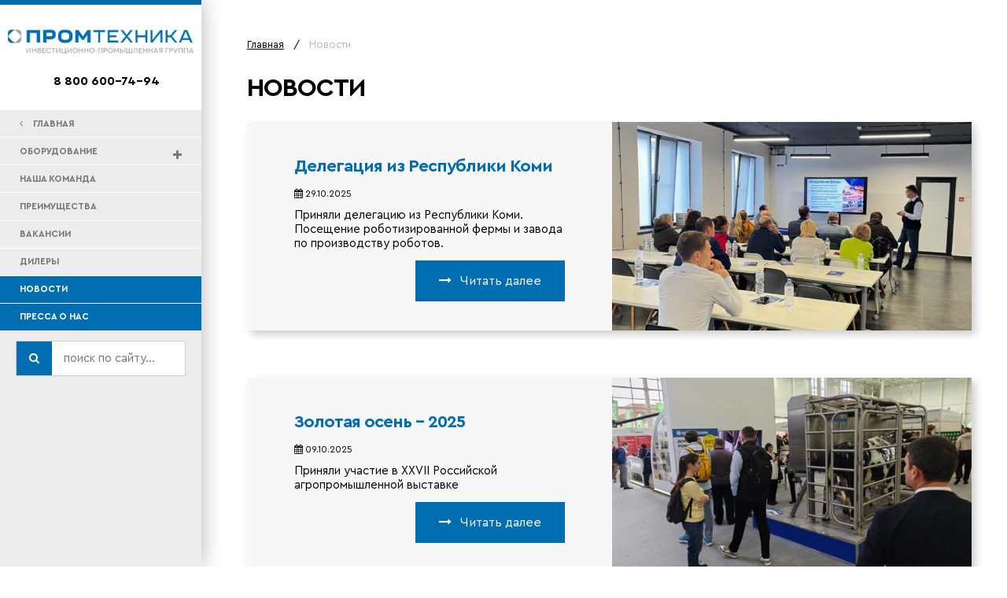

--- FILE ---
content_type: text/html; charset=UTF-8
request_url: https://promtechnika.com/category/news/page/2/
body_size: 10050
content:
<!DOCTYPE HTML>
<html lang="ru-RU" dir="ltr"  data-config='{"twitter":0,"plusone":0,"facebook":0,"style":"default","menu_hover":0}'>

    <head>
    <!-- Global site tag (gtag.js) - Google Analytics -->
<script async src="https://www.googletagmanager.com/gtag/js?id=UA-68700992-6"></script>
<script>
  window.dataLayer = window.dataLayer || [];
  function gtag(){dataLayer.push(arguments);}
  gtag('js', new Date());

  gtag('config', 'UA-68700992-6');
</script>
		<meta name="google-site-verification" content="Qy9PFzChhF2OsDpIPKZrmRYm-RATFJ3nA1hhRy1EVpA" />
		<meta charset="UTF-8">
<meta http-equiv="X-UA-Compatible" content="IE=edge">
<meta name="viewport" content="width=device-width, initial-scale=1">
<title>Архивы Новости - Страница 2 из 26 - ПРОМТЕХНИКА</title>
<link rel="shortcut icon" href="/wp-content/themes/promtechnika/favicon.ico">
<link rel="apple-touch-icon-precomposed" href="/wp-content/themes/promtechnika/apple_touch_icon.png">
<meta name='robots' content='max-image-preview:large' />

<!-- This site is optimized with the Yoast SEO plugin v12.6.2 - https://yoast.com/wordpress/plugins/seo/ -->
<meta name="description" content="Новости международной инвестиционно-производственной группы Промтехника официального дистрибьютера и производственного партнера компании Фуллвуд Пако"/>
<meta name="robots" content="max-snippet:-1, max-image-preview:large, max-video-preview:-1"/>
<link rel="canonical" href="https://promtechnika.com/category/news/page/2/" />
<link rel="prev" href="https://promtechnika.com/category/news/" />
<link rel="next" href="https://promtechnika.com/category/news/page/3/" />
<meta property="og:locale" content="ru_RU" />
<meta property="og:type" content="object" />
<meta property="og:title" content="Архивы Новости - Страница 2 из 26 - ПРОМТЕХНИКА" />
<meta property="og:description" content="Новости международной инвестиционно-производственной группы Промтехника официального дистрибьютера и производственного партнера компании Фуллвуд Пако" />
<meta property="og:url" content="https://promtechnika.com/category/news/" />
<meta property="og:site_name" content="ПРОМТЕХНИКА" />
<meta name="twitter:card" content="summary_large_image" />
<meta name="twitter:description" content="Новости международной инвестиционно-производственной группы Промтехника официального дистрибьютера и производственного партнера компании Фуллвуд Пако" />
<meta name="twitter:title" content="Архивы Новости - Страница 2 из 26 - ПРОМТЕХНИКА" />
<meta name="twitter:site" content="@prom_technika" />
<script type='application/ld+json' class='yoast-schema-graph yoast-schema-graph--main'>{"@context":"https://schema.org","@graph":[{"@type":"Organization","@id":"https://promtechnika.com/#organization","name":"\u041f\u0440\u043e\u043c\u0442\u0435\u0445\u043d\u0438\u043a\u0430","url":"https://promtechnika.com/","sameAs":["https://www.facebook.com/promtechnika/","https://www.instagram.com/promtechnika/","https://twitter.com/prom_technika"],"logo":{"@type":"ImageObject","@id":"https://promtechnika.com/#logo","url":"https://promtechnika.com/wp-content/uploads/2019/09/logo.png","width":300,"height":45,"caption":"\u041f\u0440\u043e\u043c\u0442\u0435\u0445\u043d\u0438\u043a\u0430"},"image":{"@id":"https://promtechnika.com/#logo"}},{"@type":"WebSite","@id":"https://promtechnika.com/#website","url":"https://promtechnika.com/","name":"\u041f\u0420\u041e\u041c\u0422\u0415\u0425\u041d\u0418\u041a\u0410","description":"\u0418\u043d\u0432\u0435\u0441\u0442\u0438\u0446\u0438\u043e\u043d\u043d\u043e-\u043f\u0440\u043e\u043c\u044b\u0448\u043b\u0435\u043d\u043d\u0430\u044f \u0433\u0440\u0443\u043f\u043f\u0430","publisher":{"@id":"https://promtechnika.com/#organization"},"potentialAction":{"@type":"SearchAction","target":"https://promtechnika.com/?s={search_term_string}","query-input":"required name=search_term_string"}},{"@type":"CollectionPage","@id":"https://promtechnika.com/category/news/page/2/#webpage","url":"https://promtechnika.com/category/news/page/2/","inLanguage":"ru-RU","name":"\u0410\u0440\u0445\u0438\u0432\u044b \u041d\u043e\u0432\u043e\u0441\u0442\u0438 - \u0421\u0442\u0440\u0430\u043d\u0438\u0446\u0430 2 \u0438\u0437 26 - \u041f\u0420\u041e\u041c\u0422\u0415\u0425\u041d\u0418\u041a\u0410","isPartOf":{"@id":"https://promtechnika.com/#website"},"description":"\u041d\u043e\u0432\u043e\u0441\u0442\u0438 \u043c\u0435\u0436\u0434\u0443\u043d\u0430\u0440\u043e\u0434\u043d\u043e\u0439 \u0438\u043d\u0432\u0435\u0441\u0442\u0438\u0446\u0438\u043e\u043d\u043d\u043e-\u043f\u0440\u043e\u0438\u0437\u0432\u043e\u0434\u0441\u0442\u0432\u0435\u043d\u043d\u043e\u0439 \u0433\u0440\u0443\u043f\u043f\u044b \u041f\u0440\u043e\u043c\u0442\u0435\u0445\u043d\u0438\u043a\u0430 \u043e\u0444\u0438\u0446\u0438\u0430\u043b\u044c\u043d\u043e\u0433\u043e \u0434\u0438\u0441\u0442\u0440\u0438\u0431\u044c\u044e\u0442\u0435\u0440\u0430 \u0438 \u043f\u0440\u043e\u0438\u0437\u0432\u043e\u0434\u0441\u0442\u0432\u0435\u043d\u043d\u043e\u0433\u043e \u043f\u0430\u0440\u0442\u043d\u0435\u0440\u0430 \u043a\u043e\u043c\u043f\u0430\u043d\u0438\u0438 \u0424\u0443\u043b\u043b\u0432\u0443\u0434 \u041f\u0430\u043a\u043e"}]}</script>
<!-- / Yoast SEO plugin. -->

<link rel='dns-prefetch' href='//api-maps.yandex.ru' />
<link rel='dns-prefetch' href='//www.google.com' />
<link rel='dns-prefetch' href='//s.w.org' />
<link rel="alternate" type="application/rss+xml" title="ПРОМТЕХНИКА &raquo; Лента рубрики Новости" href="https://promtechnika.com/category/news/feed/" />
<script type="text/javascript">
window._wpemojiSettings = {"baseUrl":"https:\/\/s.w.org\/images\/core\/emoji\/13.1.0\/72x72\/","ext":".png","svgUrl":"https:\/\/s.w.org\/images\/core\/emoji\/13.1.0\/svg\/","svgExt":".svg","source":{"concatemoji":"https:\/\/promtechnika.com\/wp-includes\/js\/wp-emoji-release.min.js?ver=5.9.12"}};
/*! This file is auto-generated */
!function(e,a,t){var n,r,o,i=a.createElement("canvas"),p=i.getContext&&i.getContext("2d");function s(e,t){var a=String.fromCharCode;p.clearRect(0,0,i.width,i.height),p.fillText(a.apply(this,e),0,0);e=i.toDataURL();return p.clearRect(0,0,i.width,i.height),p.fillText(a.apply(this,t),0,0),e===i.toDataURL()}function c(e){var t=a.createElement("script");t.src=e,t.defer=t.type="text/javascript",a.getElementsByTagName("head")[0].appendChild(t)}for(o=Array("flag","emoji"),t.supports={everything:!0,everythingExceptFlag:!0},r=0;r<o.length;r++)t.supports[o[r]]=function(e){if(!p||!p.fillText)return!1;switch(p.textBaseline="top",p.font="600 32px Arial",e){case"flag":return s([127987,65039,8205,9895,65039],[127987,65039,8203,9895,65039])?!1:!s([55356,56826,55356,56819],[55356,56826,8203,55356,56819])&&!s([55356,57332,56128,56423,56128,56418,56128,56421,56128,56430,56128,56423,56128,56447],[55356,57332,8203,56128,56423,8203,56128,56418,8203,56128,56421,8203,56128,56430,8203,56128,56423,8203,56128,56447]);case"emoji":return!s([10084,65039,8205,55357,56613],[10084,65039,8203,55357,56613])}return!1}(o[r]),t.supports.everything=t.supports.everything&&t.supports[o[r]],"flag"!==o[r]&&(t.supports.everythingExceptFlag=t.supports.everythingExceptFlag&&t.supports[o[r]]);t.supports.everythingExceptFlag=t.supports.everythingExceptFlag&&!t.supports.flag,t.DOMReady=!1,t.readyCallback=function(){t.DOMReady=!0},t.supports.everything||(n=function(){t.readyCallback()},a.addEventListener?(a.addEventListener("DOMContentLoaded",n,!1),e.addEventListener("load",n,!1)):(e.attachEvent("onload",n),a.attachEvent("onreadystatechange",function(){"complete"===a.readyState&&t.readyCallback()})),(n=t.source||{}).concatemoji?c(n.concatemoji):n.wpemoji&&n.twemoji&&(c(n.twemoji),c(n.wpemoji)))}(window,document,window._wpemojiSettings);
</script>
<!-- promtechnika.com is managing ads with Advanced Ads – https://wpadvancedads.com/ --><script>
						advanced_ads_ready=function(){var fns=[],listener,doc=typeof document==="object"&&document,hack=doc&&doc.documentElement.doScroll,domContentLoaded="DOMContentLoaded",loaded=doc&&(hack?/^loaded|^c/:/^loaded|^i|^c/).test(doc.readyState);if(!loaded&&doc){listener=function(){doc.removeEventListener(domContentLoaded,listener);window.removeEventListener("load",listener);loaded=1;while(listener=fns.shift())listener()};doc.addEventListener(domContentLoaded,listener);window.addEventListener("load",listener)}return function(fn){loaded?setTimeout(fn,0):fns.push(fn)}}();
						</script>
		<style type="text/css">
img.wp-smiley,
img.emoji {
	display: inline !important;
	border: none !important;
	box-shadow: none !important;
	height: 1em !important;
	width: 1em !important;
	margin: 0 0.07em !important;
	vertical-align: -0.1em !important;
	background: none !important;
	padding: 0 !important;
}
</style>
	<link rel='stylesheet' id='wp-block-library-css'  href='https://promtechnika.com/wp-includes/css/dist/block-library/style.min.css?ver=5.9.12' type='text/css' media='all' />
<style id='global-styles-inline-css' type='text/css'>
body{--wp--preset--color--black: #000000;--wp--preset--color--cyan-bluish-gray: #abb8c3;--wp--preset--color--white: #ffffff;--wp--preset--color--pale-pink: #f78da7;--wp--preset--color--vivid-red: #cf2e2e;--wp--preset--color--luminous-vivid-orange: #ff6900;--wp--preset--color--luminous-vivid-amber: #fcb900;--wp--preset--color--light-green-cyan: #7bdcb5;--wp--preset--color--vivid-green-cyan: #00d084;--wp--preset--color--pale-cyan-blue: #8ed1fc;--wp--preset--color--vivid-cyan-blue: #0693e3;--wp--preset--color--vivid-purple: #9b51e0;--wp--preset--gradient--vivid-cyan-blue-to-vivid-purple: linear-gradient(135deg,rgba(6,147,227,1) 0%,rgb(155,81,224) 100%);--wp--preset--gradient--light-green-cyan-to-vivid-green-cyan: linear-gradient(135deg,rgb(122,220,180) 0%,rgb(0,208,130) 100%);--wp--preset--gradient--luminous-vivid-amber-to-luminous-vivid-orange: linear-gradient(135deg,rgba(252,185,0,1) 0%,rgba(255,105,0,1) 100%);--wp--preset--gradient--luminous-vivid-orange-to-vivid-red: linear-gradient(135deg,rgba(255,105,0,1) 0%,rgb(207,46,46) 100%);--wp--preset--gradient--very-light-gray-to-cyan-bluish-gray: linear-gradient(135deg,rgb(238,238,238) 0%,rgb(169,184,195) 100%);--wp--preset--gradient--cool-to-warm-spectrum: linear-gradient(135deg,rgb(74,234,220) 0%,rgb(151,120,209) 20%,rgb(207,42,186) 40%,rgb(238,44,130) 60%,rgb(251,105,98) 80%,rgb(254,248,76) 100%);--wp--preset--gradient--blush-light-purple: linear-gradient(135deg,rgb(255,206,236) 0%,rgb(152,150,240) 100%);--wp--preset--gradient--blush-bordeaux: linear-gradient(135deg,rgb(254,205,165) 0%,rgb(254,45,45) 50%,rgb(107,0,62) 100%);--wp--preset--gradient--luminous-dusk: linear-gradient(135deg,rgb(255,203,112) 0%,rgb(199,81,192) 50%,rgb(65,88,208) 100%);--wp--preset--gradient--pale-ocean: linear-gradient(135deg,rgb(255,245,203) 0%,rgb(182,227,212) 50%,rgb(51,167,181) 100%);--wp--preset--gradient--electric-grass: linear-gradient(135deg,rgb(202,248,128) 0%,rgb(113,206,126) 100%);--wp--preset--gradient--midnight: linear-gradient(135deg,rgb(2,3,129) 0%,rgb(40,116,252) 100%);--wp--preset--duotone--dark-grayscale: url('#wp-duotone-dark-grayscale');--wp--preset--duotone--grayscale: url('#wp-duotone-grayscale');--wp--preset--duotone--purple-yellow: url('#wp-duotone-purple-yellow');--wp--preset--duotone--blue-red: url('#wp-duotone-blue-red');--wp--preset--duotone--midnight: url('#wp-duotone-midnight');--wp--preset--duotone--magenta-yellow: url('#wp-duotone-magenta-yellow');--wp--preset--duotone--purple-green: url('#wp-duotone-purple-green');--wp--preset--duotone--blue-orange: url('#wp-duotone-blue-orange');--wp--preset--font-size--small: 13px;--wp--preset--font-size--medium: 20px;--wp--preset--font-size--large: 36px;--wp--preset--font-size--x-large: 42px;}.has-black-color{color: var(--wp--preset--color--black) !important;}.has-cyan-bluish-gray-color{color: var(--wp--preset--color--cyan-bluish-gray) !important;}.has-white-color{color: var(--wp--preset--color--white) !important;}.has-pale-pink-color{color: var(--wp--preset--color--pale-pink) !important;}.has-vivid-red-color{color: var(--wp--preset--color--vivid-red) !important;}.has-luminous-vivid-orange-color{color: var(--wp--preset--color--luminous-vivid-orange) !important;}.has-luminous-vivid-amber-color{color: var(--wp--preset--color--luminous-vivid-amber) !important;}.has-light-green-cyan-color{color: var(--wp--preset--color--light-green-cyan) !important;}.has-vivid-green-cyan-color{color: var(--wp--preset--color--vivid-green-cyan) !important;}.has-pale-cyan-blue-color{color: var(--wp--preset--color--pale-cyan-blue) !important;}.has-vivid-cyan-blue-color{color: var(--wp--preset--color--vivid-cyan-blue) !important;}.has-vivid-purple-color{color: var(--wp--preset--color--vivid-purple) !important;}.has-black-background-color{background-color: var(--wp--preset--color--black) !important;}.has-cyan-bluish-gray-background-color{background-color: var(--wp--preset--color--cyan-bluish-gray) !important;}.has-white-background-color{background-color: var(--wp--preset--color--white) !important;}.has-pale-pink-background-color{background-color: var(--wp--preset--color--pale-pink) !important;}.has-vivid-red-background-color{background-color: var(--wp--preset--color--vivid-red) !important;}.has-luminous-vivid-orange-background-color{background-color: var(--wp--preset--color--luminous-vivid-orange) !important;}.has-luminous-vivid-amber-background-color{background-color: var(--wp--preset--color--luminous-vivid-amber) !important;}.has-light-green-cyan-background-color{background-color: var(--wp--preset--color--light-green-cyan) !important;}.has-vivid-green-cyan-background-color{background-color: var(--wp--preset--color--vivid-green-cyan) !important;}.has-pale-cyan-blue-background-color{background-color: var(--wp--preset--color--pale-cyan-blue) !important;}.has-vivid-cyan-blue-background-color{background-color: var(--wp--preset--color--vivid-cyan-blue) !important;}.has-vivid-purple-background-color{background-color: var(--wp--preset--color--vivid-purple) !important;}.has-black-border-color{border-color: var(--wp--preset--color--black) !important;}.has-cyan-bluish-gray-border-color{border-color: var(--wp--preset--color--cyan-bluish-gray) !important;}.has-white-border-color{border-color: var(--wp--preset--color--white) !important;}.has-pale-pink-border-color{border-color: var(--wp--preset--color--pale-pink) !important;}.has-vivid-red-border-color{border-color: var(--wp--preset--color--vivid-red) !important;}.has-luminous-vivid-orange-border-color{border-color: var(--wp--preset--color--luminous-vivid-orange) !important;}.has-luminous-vivid-amber-border-color{border-color: var(--wp--preset--color--luminous-vivid-amber) !important;}.has-light-green-cyan-border-color{border-color: var(--wp--preset--color--light-green-cyan) !important;}.has-vivid-green-cyan-border-color{border-color: var(--wp--preset--color--vivid-green-cyan) !important;}.has-pale-cyan-blue-border-color{border-color: var(--wp--preset--color--pale-cyan-blue) !important;}.has-vivid-cyan-blue-border-color{border-color: var(--wp--preset--color--vivid-cyan-blue) !important;}.has-vivid-purple-border-color{border-color: var(--wp--preset--color--vivid-purple) !important;}.has-vivid-cyan-blue-to-vivid-purple-gradient-background{background: var(--wp--preset--gradient--vivid-cyan-blue-to-vivid-purple) !important;}.has-light-green-cyan-to-vivid-green-cyan-gradient-background{background: var(--wp--preset--gradient--light-green-cyan-to-vivid-green-cyan) !important;}.has-luminous-vivid-amber-to-luminous-vivid-orange-gradient-background{background: var(--wp--preset--gradient--luminous-vivid-amber-to-luminous-vivid-orange) !important;}.has-luminous-vivid-orange-to-vivid-red-gradient-background{background: var(--wp--preset--gradient--luminous-vivid-orange-to-vivid-red) !important;}.has-very-light-gray-to-cyan-bluish-gray-gradient-background{background: var(--wp--preset--gradient--very-light-gray-to-cyan-bluish-gray) !important;}.has-cool-to-warm-spectrum-gradient-background{background: var(--wp--preset--gradient--cool-to-warm-spectrum) !important;}.has-blush-light-purple-gradient-background{background: var(--wp--preset--gradient--blush-light-purple) !important;}.has-blush-bordeaux-gradient-background{background: var(--wp--preset--gradient--blush-bordeaux) !important;}.has-luminous-dusk-gradient-background{background: var(--wp--preset--gradient--luminous-dusk) !important;}.has-pale-ocean-gradient-background{background: var(--wp--preset--gradient--pale-ocean) !important;}.has-electric-grass-gradient-background{background: var(--wp--preset--gradient--electric-grass) !important;}.has-midnight-gradient-background{background: var(--wp--preset--gradient--midnight) !important;}.has-small-font-size{font-size: var(--wp--preset--font-size--small) !important;}.has-medium-font-size{font-size: var(--wp--preset--font-size--medium) !important;}.has-large-font-size{font-size: var(--wp--preset--font-size--large) !important;}.has-x-large-font-size{font-size: var(--wp--preset--font-size--x-large) !important;}
body{--wp--preset--color--black: #000000;--wp--preset--color--cyan-bluish-gray: #abb8c3;--wp--preset--color--white: #ffffff;--wp--preset--color--pale-pink: #f78da7;--wp--preset--color--vivid-red: #cf2e2e;--wp--preset--color--luminous-vivid-orange: #ff6900;--wp--preset--color--luminous-vivid-amber: #fcb900;--wp--preset--color--light-green-cyan: #7bdcb5;--wp--preset--color--vivid-green-cyan: #00d084;--wp--preset--color--pale-cyan-blue: #8ed1fc;--wp--preset--color--vivid-cyan-blue: #0693e3;--wp--preset--color--vivid-purple: #9b51e0;--wp--preset--gradient--vivid-cyan-blue-to-vivid-purple: linear-gradient(135deg,rgba(6,147,227,1) 0%,rgb(155,81,224) 100%);--wp--preset--gradient--light-green-cyan-to-vivid-green-cyan: linear-gradient(135deg,rgb(122,220,180) 0%,rgb(0,208,130) 100%);--wp--preset--gradient--luminous-vivid-amber-to-luminous-vivid-orange: linear-gradient(135deg,rgba(252,185,0,1) 0%,rgba(255,105,0,1) 100%);--wp--preset--gradient--luminous-vivid-orange-to-vivid-red: linear-gradient(135deg,rgba(255,105,0,1) 0%,rgb(207,46,46) 100%);--wp--preset--gradient--very-light-gray-to-cyan-bluish-gray: linear-gradient(135deg,rgb(238,238,238) 0%,rgb(169,184,195) 100%);--wp--preset--gradient--cool-to-warm-spectrum: linear-gradient(135deg,rgb(74,234,220) 0%,rgb(151,120,209) 20%,rgb(207,42,186) 40%,rgb(238,44,130) 60%,rgb(251,105,98) 80%,rgb(254,248,76) 100%);--wp--preset--gradient--blush-light-purple: linear-gradient(135deg,rgb(255,206,236) 0%,rgb(152,150,240) 100%);--wp--preset--gradient--blush-bordeaux: linear-gradient(135deg,rgb(254,205,165) 0%,rgb(254,45,45) 50%,rgb(107,0,62) 100%);--wp--preset--gradient--luminous-dusk: linear-gradient(135deg,rgb(255,203,112) 0%,rgb(199,81,192) 50%,rgb(65,88,208) 100%);--wp--preset--gradient--pale-ocean: linear-gradient(135deg,rgb(255,245,203) 0%,rgb(182,227,212) 50%,rgb(51,167,181) 100%);--wp--preset--gradient--electric-grass: linear-gradient(135deg,rgb(202,248,128) 0%,rgb(113,206,126) 100%);--wp--preset--gradient--midnight: linear-gradient(135deg,rgb(2,3,129) 0%,rgb(40,116,252) 100%);--wp--preset--duotone--dark-grayscale: url('#wp-duotone-dark-grayscale');--wp--preset--duotone--grayscale: url('#wp-duotone-grayscale');--wp--preset--duotone--purple-yellow: url('#wp-duotone-purple-yellow');--wp--preset--duotone--blue-red: url('#wp-duotone-blue-red');--wp--preset--duotone--midnight: url('#wp-duotone-midnight');--wp--preset--duotone--magenta-yellow: url('#wp-duotone-magenta-yellow');--wp--preset--duotone--purple-green: url('#wp-duotone-purple-green');--wp--preset--duotone--blue-orange: url('#wp-duotone-blue-orange');--wp--preset--font-size--small: 13px;--wp--preset--font-size--medium: 20px;--wp--preset--font-size--large: 36px;--wp--preset--font-size--x-large: 42px;}.has-black-color{color: var(--wp--preset--color--black) !important;}.has-cyan-bluish-gray-color{color: var(--wp--preset--color--cyan-bluish-gray) !important;}.has-white-color{color: var(--wp--preset--color--white) !important;}.has-pale-pink-color{color: var(--wp--preset--color--pale-pink) !important;}.has-vivid-red-color{color: var(--wp--preset--color--vivid-red) !important;}.has-luminous-vivid-orange-color{color: var(--wp--preset--color--luminous-vivid-orange) !important;}.has-luminous-vivid-amber-color{color: var(--wp--preset--color--luminous-vivid-amber) !important;}.has-light-green-cyan-color{color: var(--wp--preset--color--light-green-cyan) !important;}.has-vivid-green-cyan-color{color: var(--wp--preset--color--vivid-green-cyan) !important;}.has-pale-cyan-blue-color{color: var(--wp--preset--color--pale-cyan-blue) !important;}.has-vivid-cyan-blue-color{color: var(--wp--preset--color--vivid-cyan-blue) !important;}.has-vivid-purple-color{color: var(--wp--preset--color--vivid-purple) !important;}.has-black-background-color{background-color: var(--wp--preset--color--black) !important;}.has-cyan-bluish-gray-background-color{background-color: var(--wp--preset--color--cyan-bluish-gray) !important;}.has-white-background-color{background-color: var(--wp--preset--color--white) !important;}.has-pale-pink-background-color{background-color: var(--wp--preset--color--pale-pink) !important;}.has-vivid-red-background-color{background-color: var(--wp--preset--color--vivid-red) !important;}.has-luminous-vivid-orange-background-color{background-color: var(--wp--preset--color--luminous-vivid-orange) !important;}.has-luminous-vivid-amber-background-color{background-color: var(--wp--preset--color--luminous-vivid-amber) !important;}.has-light-green-cyan-background-color{background-color: var(--wp--preset--color--light-green-cyan) !important;}.has-vivid-green-cyan-background-color{background-color: var(--wp--preset--color--vivid-green-cyan) !important;}.has-pale-cyan-blue-background-color{background-color: var(--wp--preset--color--pale-cyan-blue) !important;}.has-vivid-cyan-blue-background-color{background-color: var(--wp--preset--color--vivid-cyan-blue) !important;}.has-vivid-purple-background-color{background-color: var(--wp--preset--color--vivid-purple) !important;}.has-black-border-color{border-color: var(--wp--preset--color--black) !important;}.has-cyan-bluish-gray-border-color{border-color: var(--wp--preset--color--cyan-bluish-gray) !important;}.has-white-border-color{border-color: var(--wp--preset--color--white) !important;}.has-pale-pink-border-color{border-color: var(--wp--preset--color--pale-pink) !important;}.has-vivid-red-border-color{border-color: var(--wp--preset--color--vivid-red) !important;}.has-luminous-vivid-orange-border-color{border-color: var(--wp--preset--color--luminous-vivid-orange) !important;}.has-luminous-vivid-amber-border-color{border-color: var(--wp--preset--color--luminous-vivid-amber) !important;}.has-light-green-cyan-border-color{border-color: var(--wp--preset--color--light-green-cyan) !important;}.has-vivid-green-cyan-border-color{border-color: var(--wp--preset--color--vivid-green-cyan) !important;}.has-pale-cyan-blue-border-color{border-color: var(--wp--preset--color--pale-cyan-blue) !important;}.has-vivid-cyan-blue-border-color{border-color: var(--wp--preset--color--vivid-cyan-blue) !important;}.has-vivid-purple-border-color{border-color: var(--wp--preset--color--vivid-purple) !important;}.has-vivid-cyan-blue-to-vivid-purple-gradient-background{background: var(--wp--preset--gradient--vivid-cyan-blue-to-vivid-purple) !important;}.has-light-green-cyan-to-vivid-green-cyan-gradient-background{background: var(--wp--preset--gradient--light-green-cyan-to-vivid-green-cyan) !important;}.has-luminous-vivid-amber-to-luminous-vivid-orange-gradient-background{background: var(--wp--preset--gradient--luminous-vivid-amber-to-luminous-vivid-orange) !important;}.has-luminous-vivid-orange-to-vivid-red-gradient-background{background: var(--wp--preset--gradient--luminous-vivid-orange-to-vivid-red) !important;}.has-very-light-gray-to-cyan-bluish-gray-gradient-background{background: var(--wp--preset--gradient--very-light-gray-to-cyan-bluish-gray) !important;}.has-cool-to-warm-spectrum-gradient-background{background: var(--wp--preset--gradient--cool-to-warm-spectrum) !important;}.has-blush-light-purple-gradient-background{background: var(--wp--preset--gradient--blush-light-purple) !important;}.has-blush-bordeaux-gradient-background{background: var(--wp--preset--gradient--blush-bordeaux) !important;}.has-luminous-dusk-gradient-background{background: var(--wp--preset--gradient--luminous-dusk) !important;}.has-pale-ocean-gradient-background{background: var(--wp--preset--gradient--pale-ocean) !important;}.has-electric-grass-gradient-background{background: var(--wp--preset--gradient--electric-grass) !important;}.has-midnight-gradient-background{background: var(--wp--preset--gradient--midnight) !important;}.has-small-font-size{font-size: var(--wp--preset--font-size--small) !important;}.has-medium-font-size{font-size: var(--wp--preset--font-size--medium) !important;}.has-large-font-size{font-size: var(--wp--preset--font-size--large) !important;}.has-x-large-font-size{font-size: var(--wp--preset--font-size--x-large) !important;}
</style>
<link rel='stylesheet' id='contact-form-7-css'  href='https://promtechnika.com/wp-content/plugins/contact-form-7/includes/css/styles.css?ver=5.1.3' type='text/css' media='all' />
<link rel='stylesheet' id='pmfcf-sweetalert2-style-css'  href='https://promtechnika.com/wp-content/plugins/popup-message-for-contact-form-7/css/sweetalert2.min.css?ver=5.9.12' type='text/css' media='all' />
<link rel='stylesheet' id='pmfcf-style-css'  href='https://promtechnika.com/wp-content/plugins/popup-message-for-contact-form-7/css/style.css?ver=5.9.12' type='text/css' media='all' />
<link rel='stylesheet' id='font-awesome-css'  href='https://promtechnika.com/wp-content/plugins/ultimate-carousel-for-visual-composer//css/css/font-awesome.min.css?ver=5.9.12' type='text/css' media='all' />
<link rel='stylesheet' id='widgetopts-styles-css'  href='https://promtechnika.com/wp-content/plugins/widget-options/assets/css/widget-options.css' type='text/css' media='all' />
<link rel='stylesheet' id='vc_extensions_cqbundle_adminicon-css'  href='https://promtechnika.com/wp-content/plugins/vc-extensions-bundle/css/admin_icon.css?ver=5.9.12' type='text/css' media='all' />
<!--[if lt IE 9]>
<link rel='stylesheet' id='vc_lte_ie9-css'  href='https://promtechnika.com/wp-content/plugins/js_composer/assets/css/vc_lte_ie9.min.css?ver=6.0.3' type='text/css' media='screen' />
<![endif]-->
<script type='text/javascript' src='https://promtechnika.com/wp-includes/js/jquery/jquery.min.js?ver=3.6.0' id='jquery-core-js'></script>
<script type='text/javascript' src='https://promtechnika.com/wp-includes/js/jquery/jquery-migrate.min.js?ver=3.3.2' id='jquery-migrate-js'></script>
<script type='text/javascript' src='https://promtechnika.com/wp-content/plugins/popup-message-for-contact-form-7/js/popupscript.js?ver=5.9.12' id='pmfcf-script-popupscript-js'></script>
<script type='text/javascript' src='https://promtechnika.com/wp-content/plugins/popup-message-for-contact-form-7/js/sweetalert2.all.min.js?ver=5.9.12' id='pmfcf-script-sweetalert2-js'></script>
<script type='text/javascript' src='https://promtechnika.com/wp-content/plugins/popup-message-for-contact-form-7/js/jscolor.js?ver=5.9.12' id='pmfcf-jscolor-js'></script>
<script type='text/javascript' src='https://promtechnika.com/wp-content/themes/promtechnika/js/360viewer.js?ver=5.9.12' id='360viewer-js'></script>
<script type='text/javascript' src='https://promtechnika.com/wp-content/plugins/widgetkit/cache/uikit2-9433341c.js?ver=5.9.12' id='uikit2-js'></script>
<script type='text/javascript' src='https://promtechnika.com/wp-content/plugins/widgetkit/cache/wk-scripts-b9d1e154.js?ver=5.9.12' id='wk-scripts-js'></script>
<link rel="https://api.w.org/" href="https://promtechnika.com/wp-json/" /><link rel="alternate" type="application/json" href="https://promtechnika.com/wp-json/wp/v2/categories/1" /><link rel="EditURI" type="application/rsd+xml" title="RSD" href="https://promtechnika.com/xmlrpc.php?rsd" />
<link rel="wlwmanifest" type="application/wlwmanifest+xml" href="https://promtechnika.com/wp-includes/wlwmanifest.xml" /> 
<meta name="generator" content="WordPress 5.9.12" />

<!-- Facebook Pixel Code -->
<script type='text/javascript'>
!function(f,b,e,v,n,t,s){if(f.fbq)return;n=f.fbq=function(){n.callMethod?
n.callMethod.apply(n,arguments):n.queue.push(arguments)};if(!f._fbq)f._fbq=n;
n.push=n;n.loaded=!0;n.version='2.0';n.queue=[];t=b.createElement(e);t.async=!0;
t.src=v;s=b.getElementsByTagName(e)[0];s.parentNode.insertBefore(t,s)}(window,
document,'script','https://connect.facebook.net/en_US/fbevents.js');
</script>
<!-- End Facebook Pixel Code -->
<script type='text/javascript'>
  fbq('init', '4055321017846572', {}, {
    "agent": "wordpress-5.9.12-2.2.0"
});
</script><script type='text/javascript'>
  fbq('track', 'PageView', []);
</script>
<!-- Facebook Pixel Code -->
<noscript>
<img height="1" width="1" style="display:none" alt="fbpx"
src="https://www.facebook.com/tr?id=4055321017846572&ev=PageView&noscript=1" />
</noscript>
<!-- End Facebook Pixel Code -->
<meta name="generator" content="Powered by WPBakery Page Builder - drag and drop page builder for WordPress."/>
<noscript><style> .wpb_animate_when_almost_visible { opacity: 1; }</style></noscript><link rel="stylesheet" href="/wp-content/themes/promtechnika/css/theme.css">
<link rel="stylesheet" href="/wp-content/themes/promtechnika/css/custom.css">
<script src="/wp-content/themes/promtechnika/warp/vendor/uikit/js/uikit.js"></script>
<script src="/wp-content/themes/promtechnika/warp/vendor/uikit/js/components/autocomplete.js"></script>
<script src="warp:vendor/uikit/js/components/search.js"></script>
<script src="/wp-content/themes/promtechnika/warp/vendor/uikit/js/components/tooltip.js"></script>
<script src="/wp-content/themes/promtechnika/warp/js/social.js"></script>
<script src="/wp-content/themes/promtechnika/js/theme.js"></script>
	<meta name="yandex-verification" content="10696b3e090df321" />
    </head>

    <body data-rsssl=1 class="archive paged category category-news category-1 paged-2 category-paged-2 tm-sidebar-a-left tm-sidebars-1 tm-isblog wp-archive wp-cat-1 wpb-js-composer js-comp-ver-6.0.3 vc_responsive aa-prefix-techn-">
    <div id="wptime-plugin-preloader"></div>
                <div class="tm-toolbar uk-hidden-small">
            <div class="uk-container uk-container-center uk-clearfix">

                                <div class="uk-float-left"><div class="uk-panel widget_wysiwyg_widgets_widget"><!-- Widget by WYSIWYG Widgets v2.3.8 - https://wordpress.org/plugins/wysiwyg-widgets/ --><div class="logo_block"><a href="/"><img src="/wp-content/uploads/2019/04/logo.png" alt="Промтехника Инвестиционно-промышленная группа"/></a></div>
<!-- / WYSIWYG Widgets --></div>
<div class="uk-panel widget_wysiwyg_widgets_widget"><!-- Widget by WYSIWYG Widgets v2.3.8 - https://wordpress.org/plugins/wysiwyg-widgets/ --><div class="phone_block"><a href="tel:88006007494">8 800 600-74-94</a></div>
<!-- / WYSIWYG Widgets --></div></div>
                
                
            </div>
        </div>
        
                <nav class="tm-navbar uk-navbar">
            <div class="uk-container uk-container-center">

                
                <div class="tm-nav uk-flex uk-flex-center uk-visible-large">

                    
                </div>

                                <a href="#offcanvas" class="uk-navbar-toggle uk-hidden-large" data-uk-offcanvas></a>
                
                
            </div>
        </nav>
        <div class="tm-submenu uk-grid uk-flex-center"></div>
        
        
        
        
                <div class="tm-main tm-block tm-block-default">

            <div class="uk-container uk-container-center">

                    <div class="uk-grid" data-uk-grid-match data-uk-grid-margin>

                                                <div class="tm-main uk-width-medium-4-5 uk-push-1-5">

                            
                                                        <main class="tm-content">

                                                                <ul class="uk-breadcrumb"><li><a href="https://promtechnika.com">Главная</a></li><li class="uk-active"><span>Новости</span></li></ul>                                
                                                                    <h2 class="uk-article-title uk-category-title">Новости</h2>
                                
                                
                                
                
    <div class="uk-grid" data-uk-grid-match data-uk-grid-margin><div class="uk-width-medium-1-1"><article id="item-48795" class="uk-article" data-permalink="https://promtechnika.com/delegacija-iz-respubliki-komi/">
                        <div class="post_img"><a href="https://promtechnika.com/delegacija-iz-respubliki-komi/" title="Делегация из Республики Коми"><img width="457" height="265" src="https://promtechnika.com/wp-content/uploads/2025/10/WhatsApp-Image-2025-10-29-at-13.34.07-457x265.jpeg" class=" wp-post-image" alt="" /></a></div>
            <h1 class="uk-article-title uk-margin-small-bottom"><a href="https://promtechnika.com/delegacija-iz-respubliki-komi/" title="Делегация из Республики Коми">Делегация из Республики Коми</a></h1>
    <p class="uk-article-meta uk-margin-small-top">
        <i class="uk-icon-calendar"></i> <time datetime="2025-10-29">29.10.2025</time>    </p>
    <div class="tm-article fade_preview_block">
        <div class="excerpt_block">Приняли делегацию из Республики Коми. Посещение роботизированной фермы и завода по производству роботов.</div>
    </div>
    <p data-uk-margin class="read_more_button">
        <a class="uk-button" href="https://promtechnika.com/delegacija-iz-respubliki-komi/" title="Делегация из Республики Коми"><i class="uk-icon-long-arrow-right"></i> Читать далее</a>
    </p>
    </article><article id="item-48532" class="uk-article" data-permalink="https://promtechnika.com/zolotaja-osen-2025/">
                        <div class="post_img"><a href="https://promtechnika.com/zolotaja-osen-2025/" title="Золотая осень &#8211; 2025"><img width="457" height="265" src="https://promtechnika.com/wp-content/uploads/2025/10/WhatsApp-Image-2025-10-09-at-16.08.46-457x265.jpeg" class=" wp-post-image" alt="" loading="lazy" /></a></div>
            <h1 class="uk-article-title uk-margin-small-bottom"><a href="https://promtechnika.com/zolotaja-osen-2025/" title="Золотая осень &#8211; 2025">Золотая осень &#8211; 2025</a></h1>
    <p class="uk-article-meta uk-margin-small-top">
        <i class="uk-icon-calendar"></i> <time datetime="2025-10-09">09.10.2025</time>    </p>
    <div class="tm-article fade_preview_block">
        <div class="excerpt_block">Приняли участие в XXVII Российской агропромышленной выставке</div>
    </div>
    <p data-uk-margin class="read_more_button">
        <a class="uk-button" href="https://promtechnika.com/zolotaja-osen-2025/" title="Золотая осень &#8211; 2025"><i class="uk-icon-long-arrow-right"></i> Читать далее</a>
    </p>
    </article><article id="item-45184" class="uk-article" data-permalink="https://promtechnika.com/den-polja-v-bashkirii/">
                        <div class="post_img"><a href="https://promtechnika.com/den-polja-v-bashkirii/" title="День поля в Башкирии"><img width="457" height="265" src="https://promtechnika.com/wp-content/uploads/2025/07/Изображение-WhatsApp-2025-07-26-в-18.59.43_08572d14-457x265.jpg" class=" wp-post-image" alt="" loading="lazy" /></a></div>
            <h1 class="uk-article-title uk-margin-small-bottom"><a href="https://promtechnika.com/den-polja-v-bashkirii/" title="День поля в Башкирии">День поля в Башкирии</a></h1>
    <p class="uk-article-meta uk-margin-small-top">
        <i class="uk-icon-calendar"></i> <time datetime="2025-07-28">28.07.2025</time>    </p>
    <div class="tm-article fade_preview_block">
        <div class="excerpt_block">Волшебник на дне поля в Башкирии.</div>
    </div>
    <p data-uk-margin class="read_more_button">
        <a class="uk-button" href="https://promtechnika.com/den-polja-v-bashkirii/" title="День поля в Башкирии"><i class="uk-icon-long-arrow-right"></i> Читать далее</a>
    </p>
    </article></div></div>
    <ul class="uk-pagination"><li><a href="https://promtechnika.com/category/news/"><i class="uk-icon-angle-double-left"></i></a></li><li><a href="https://promtechnika.com/category/news/">1</a></li><li class="uk-active"><span>2</span></li><li><a href="https://promtechnika.com/category/news/page/3/">3</a></li><li><a href="https://promtechnika.com/category/news/page/4/">4</a></li><li><a href="https://promtechnika.com/category/news/page/5/">5</a></li><li><span>...</span></li><li><a href="https://promtechnika.com/category/news/page/26/">26</a></li><li><a href="https://promtechnika.com/category/news/page/3/"><i class="uk-icon-angle-double-right"></i></a></li></ul>

                            </main>
                            
                            
                        </div>
                        
                                                                                                                        <aside class="tm-sidebar-a uk-width-medium-1-5 uk-pull-4-5"><div class="uk-panel uk-panel-box widget_wysiwyg_widgets_widget"><!-- Widget by WYSIWYG Widgets v2.3.8 - https://wordpress.org/plugins/wysiwyg-widgets/ --><div class="logo_block"><a href="/"><img src="/wp-content/uploads/2019/04/logo.png" alt="Промтехника Инвестиционно-промышленная группа"/></a></div>
<!-- / WYSIWYG Widgets --></div>
<div class="uk-panel uk-panel-box widget_wysiwyg_widgets_widget"><!-- Widget by WYSIWYG Widgets v2.3.8 - https://wordpress.org/plugins/wysiwyg-widgets/ --><div class="phone_block"><a href="tel:88006007494">8 800 600-74-94</a></div>
<!-- / WYSIWYG Widgets --></div>
<div class="uk-panel uk-panel-box widget_nav_menu"><ul class="uk-nav uk-nav-parent-icon uk-nav-side" data-uk-nav="{}"><li data-dropdownwidth=""><a href="/" class=""><i class="uk-icon-angle-left"></i> Главная</a></li><li data-dropdownwidth=""><a href="https://promtechnika.com/oborudovanie/" class=""><i class="uk-icon-plus"></i> Оборудование</a></li><li data-dropdownwidth=""><a href="https://promtechnika.com/o-kompanii/nasha-komanda/" class="">Наша команда</a></li><li data-dropdownwidth=""><a href="https://promtechnika.com/o-kompanii/preimushhestva/" class="">Преимущества</a></li><li data-dropdownwidth=""><a href="https://promtechnika.com/o-kompanii/vakansii/" class="">Вакансии</a></li><li data-dropdownwidth=""><a href="https://promtechnika.com/o-kompanii/dealers/" class="">Дилеры</a></li><li class="uk-active" data-dropdownwidth=""><a href="https://promtechnika.com/category/news/" class="">Новости</a></li><li data-dropdownwidth=""><a href="https://promtechnika.com/category/pressa/" class="">Пресса о нас</a></li></ul></div>
<div class="uk-panel uk-panel-box widget_wysiwyg_widgets_widget"><!-- Widget by WYSIWYG Widgets v2.3.8 - https://wordpress.org/plugins/wysiwyg-widgets/ --><p><!--div class="slogan_block"> Официальный дистрибьютор<a class="fullwood-logo" href="https://fullwoodpacko.com" target="_blank" rel="noopener noreferrer">Fullwood Packo</a></div-->
<!-- / WYSIWYG Widgets --></div>
<div class="uk-panel uk-panel-box widget_search">
<form class="uk-search" id="search-search-2-69709f0ce7962" action="https://promtechnika.com/" method="get" data-uk-search="{'source': 'https://promtechnika.com/wp-admin/admin-ajax.php?action=warp_search', 'param': 's', 'msgResultsHeader': 'Результаты поиска', 'msgMoreResults': 'Показать все результаты', 'msgNoResults': 'Ничего не найдено', flipDropdown: 1}">
    <input class="uk-search-field" placeholder="поиск по сайту..." type="text" name="s">
</form>
</div>
<div class="uk-panel uk-panel-box widget_wysiwyg_widgets_widget"><!-- Widget by WYSIWYG Widgets v2.3.8 - https://wordpress.org/plugins/wysiwyg-widgets/ --><p><!--div class="social_block" style="text-align: center;"><a class="social-logo-instagram" href="https://www.instagram.com/promtechnika" target="_blank" rel="noopener noreferrer">Instagram</a>  <a class="social-logo-facebook" href="https://www.facebook.com/promtechnika" target="_blank" rel="noopener noreferrer">Facebook</a>  <a class="social-logo-vk" href="https://vk.com/promtechnikacom" target="_blank" rel="noopener noreferrer">ВКонтакте</a>  <a class="social-logo-linkedin" href="https://www.linkedin.com/company/promtechnika-group-a-s" target="_blank" rel="noopener noreferrer">LinkedIn</a></div-->
<!-- / WYSIWYG Widgets --></div></aside>
                                                
                    </div>

                </div>

            </div>
        
        
        
        
        
        <div class="tm-block-footer">
            <div class="uk-container uk-container-center">

                            <section class="tm-footer-top uk-grid uk-grid-match" data-uk-grid-match="{target:'> div > .uk-panel'}" data-uk-grid-margin>
<div class="uk-width-1-1 uk-width-medium-1-4"><div class="uk-panel widget_wysiwyg_widgets_widget"><!-- Widget by WYSIWYG Widgets v2.3.8 - https://wordpress.org/plugins/wysiwyg-widgets/ --><p>© Промтехника, 2022<br />
Все права защищены</p>
<!-- / WYSIWYG Widgets --></div></div>

<div class="uk-width-1-1 uk-width-medium-1-4"><div class="uk-panel widget_wysiwyg_widgets_widget"><!-- Widget by WYSIWYG Widgets v2.3.8 - https://wordpress.org/plugins/wysiwyg-widgets/ --><p><i class="uk-icon-phone"></i> Тел: <a class="footer_phone" href="tel:88006007494">8 800 600-74-94</a><br />
<i class="uk-icon-envelope"></i> E-mail: <a href='&#109;ailt&#111;&#58;i%&#54;&#69;f%&#54;F&#64;%&#55;0rom%7&#52;&#37;6&#53;%63h%6Ei%6B&#97;&#46;&#99;%6Fm'>i&#110;fo&#64;prom&#116;e&#99;hni&#107;&#97;&#46;co&#109;</a></p>
<!-- / WYSIWYG Widgets --></div></div>

<div class="uk-width-1-1 uk-width-medium-1-4"><div class="uk-panel widget_nav_menu"><ul class="uk-nav uk-nav-parent-icon uk-nav-side" data-uk-nav="{}"><li data-dropdownwidth=""><a href="https://promtechnika.com/politika-konfidencialnosti/" class="">Политика конфиденциальности</a></li><li data-dropdownwidth=""><a href="https://promtechnika.com/karta-sajta/" class="">Карта сайта</a></li></ul></div></div>

<div class="uk-width-1-1 uk-width-medium-1-4"><div class="uk-panel widget_text"><div role="form" class="wpcf7" id="wpcf7-f330-o1" lang="ru-RU" dir="ltr">
<div class="screen-reader-response"></div>
<form action="/category/news/page/2/#wpcf7-f330-o1" method="post" class="wpcf7-form" novalidate="novalidate">
<div style="display: none;">
<input type="hidden" name="_wpcf7" value="330" />
<input type="hidden" name="_wpcf7_version" value="5.1.3" />
<input type="hidden" name="_wpcf7_locale" value="ru_RU" />
<input type="hidden" name="_wpcf7_unit_tag" value="wpcf7-f330-o1" />
<input type="hidden" name="_wpcf7_container_post" value="0" />
<input type="hidden" name="g-recaptcha-response" value="" />
</div>
<div class="subscription_block"><span class="wpcf7-form-control-wrap email-442"><input type="email" name="email-442" value="" size="40" class="wpcf7-form-control wpcf7-text wpcf7-email wpcf7-validates-as-required wpcf7-validates-as-email" aria-required="true" aria-invalid="false" placeholder="Ваш e-mail" /></span><br />
<input type="submit" value="Подписаться на рассылку" class="wpcf7-form-control wpcf7-submit" /></div>
<div class="wpcf7-response-output wpcf7-display-none"></div></form></div>
</div></div>
</section>
            
                        <footer class="tm-footer tm-link-muted">

                
            </footer>
            
            </div>
        </div>

        <script type='text/javascript' src='https://api-maps.yandex.ru/2.1/?lang=ru_RU&#038;ver=2.1' id='YandexMapAPI-js'></script>
<script type='text/javascript' id='contact-form-7-js-extra'>
/* <![CDATA[ */
var wpcf7 = {"apiSettings":{"root":"https:\/\/promtechnika.com\/wp-json\/contact-form-7\/v1","namespace":"contact-form-7\/v1"}};
var wpcf7 = {"apiSettings":{"root":"https:\/\/promtechnika.com\/wp-json\/contact-form-7\/v1","namespace":"contact-form-7\/v1"}};
/* ]]> */
</script>
<script type='text/javascript' src='https://promtechnika.com/wp-content/plugins/contact-form-7/includes/js/scripts.js?ver=5.1.3' id='contact-form-7-js'></script>
<script type='text/javascript' src='https://www.google.com/recaptcha/api.js?render=6LfxRDsaAAAAAE2YyAY0wcrVUVzuDoLkUOZ-N5Zv&#038;ver=3.0' id='google-recaptcha-js'></script>
<script type="text/javascript">
( function( grecaptcha, sitekey, actions ) {

	var wpcf7recaptcha = {

		execute: function( action ) {
			grecaptcha.execute(
				sitekey,
				{ action: action }
			).then( function( token ) {
				var forms = document.getElementsByTagName( 'form' );

				for ( var i = 0; i < forms.length; i++ ) {
					var fields = forms[ i ].getElementsByTagName( 'input' );

					for ( var j = 0; j < fields.length; j++ ) {
						var field = fields[ j ];

						if ( 'g-recaptcha-response' === field.getAttribute( 'name' ) ) {
							field.setAttribute( 'value', token );
							break;
						}
					}
				}
			} );
		},

		executeOnHomepage: function() {
			wpcf7recaptcha.execute( actions[ 'homepage' ] );
		},

		executeOnContactform: function() {
			wpcf7recaptcha.execute( actions[ 'contactform' ] );
		},

	};

	grecaptcha.ready(
		wpcf7recaptcha.executeOnHomepage
	);

	document.addEventListener( 'change',
		wpcf7recaptcha.executeOnContactform, false
	);

	document.addEventListener( 'wpcf7submit',
		wpcf7recaptcha.executeOnHomepage, false
	);

} )(
	grecaptcha,
	'6LfxRDsaAAAAAE2YyAY0wcrVUVzuDoLkUOZ-N5Zv',
	{"homepage":"homepage","contactform":"contactform"}
);
</script>

                <div id="offcanvas" class="uk-offcanvas">
            <div class="uk-offcanvas-bar"><ul class="uk-nav uk-nav-parent-icon uk-nav-offcanvas" data-uk-nav="{multiple:true, lists:'&gt;li.uk-parent &gt; a[href=\'#\'] + ul'}"><li data-dropdownwidth=""><a href="/" class="">Главная</a></li><li data-dropdownwidth=""><a href="https://promtechnika.com/o-kompanii/" class=""><i class="uk-icon-plus"></i> О компании</a></li><li data-dropdownwidth=""><a href="https://promtechnika.com/oborudovanie/" class=""><i class="uk-icon-plus"></i> Оборудование</a></li><li data-dropdownwidth=""><a href="https://promtechnika.com/projects/" class="">Проекты</a></li><li data-dropdownwidth=""><a href="https://promtechnika.com/proizvodstvo/" class="">Производство</a></li><li data-dropdownwidth=""><a href="https://promtechnika.com/kontakty/" class="">Контакты</a></li></ul>
<div class="uk-panel widget_wysiwyg_widgets_widget"><!-- Widget by WYSIWYG Widgets v2.3.8 - https://wordpress.org/plugins/wysiwyg-widgets/ --><p><!--div class="slogan_block"> Официальный дистрибьютор<a class="fullwood-logo" href="https://fullwoodpacko.com" target="_blank" rel="noopener noreferrer">Fullwood Packo</a></div-->
<!-- / WYSIWYG Widgets --></div></div>
        </div>
        <!-- Yandex.Metrika counter -->
<script type="text/javascript" >
   (function(m,e,t,r,i,k,a){m[i]=m[i]||function(){(m[i].a=m[i].a||[]).push(arguments)};
   m[i].l=1*new Date();k=e.createElement(t),a=e.getElementsByTagName(t)[0],k.async=1,k.src=r,a.parentNode.insertBefore(k,a)})
   (window, document, "script", "https://mc.yandex.ru/metrika/tag.js", "ym");

   ym(54416251, "init", {
        clickmap:true,
        trackLinks:true,
        accurateTrackBounce:true,
        webvisor:true
   });
</script>
<noscript><div><img src="https://mc.yandex.ru/watch/54416251" style="position:absolute; left:-9999px;" alt="" /></div></noscript>
<!-- /Yandex.Metrika counter -->
    </body>
</html>


--- FILE ---
content_type: text/html; charset=utf-8
request_url: https://www.google.com/recaptcha/api2/anchor?ar=1&k=6LfxRDsaAAAAAE2YyAY0wcrVUVzuDoLkUOZ-N5Zv&co=aHR0cHM6Ly9wcm9tdGVjaG5pa2EuY29tOjQ0Mw..&hl=en&v=PoyoqOPhxBO7pBk68S4YbpHZ&size=invisible&anchor-ms=20000&execute-ms=30000&cb=k4lekpus4auv
body_size: 48793
content:
<!DOCTYPE HTML><html dir="ltr" lang="en"><head><meta http-equiv="Content-Type" content="text/html; charset=UTF-8">
<meta http-equiv="X-UA-Compatible" content="IE=edge">
<title>reCAPTCHA</title>
<style type="text/css">
/* cyrillic-ext */
@font-face {
  font-family: 'Roboto';
  font-style: normal;
  font-weight: 400;
  font-stretch: 100%;
  src: url(//fonts.gstatic.com/s/roboto/v48/KFO7CnqEu92Fr1ME7kSn66aGLdTylUAMa3GUBHMdazTgWw.woff2) format('woff2');
  unicode-range: U+0460-052F, U+1C80-1C8A, U+20B4, U+2DE0-2DFF, U+A640-A69F, U+FE2E-FE2F;
}
/* cyrillic */
@font-face {
  font-family: 'Roboto';
  font-style: normal;
  font-weight: 400;
  font-stretch: 100%;
  src: url(//fonts.gstatic.com/s/roboto/v48/KFO7CnqEu92Fr1ME7kSn66aGLdTylUAMa3iUBHMdazTgWw.woff2) format('woff2');
  unicode-range: U+0301, U+0400-045F, U+0490-0491, U+04B0-04B1, U+2116;
}
/* greek-ext */
@font-face {
  font-family: 'Roboto';
  font-style: normal;
  font-weight: 400;
  font-stretch: 100%;
  src: url(//fonts.gstatic.com/s/roboto/v48/KFO7CnqEu92Fr1ME7kSn66aGLdTylUAMa3CUBHMdazTgWw.woff2) format('woff2');
  unicode-range: U+1F00-1FFF;
}
/* greek */
@font-face {
  font-family: 'Roboto';
  font-style: normal;
  font-weight: 400;
  font-stretch: 100%;
  src: url(//fonts.gstatic.com/s/roboto/v48/KFO7CnqEu92Fr1ME7kSn66aGLdTylUAMa3-UBHMdazTgWw.woff2) format('woff2');
  unicode-range: U+0370-0377, U+037A-037F, U+0384-038A, U+038C, U+038E-03A1, U+03A3-03FF;
}
/* math */
@font-face {
  font-family: 'Roboto';
  font-style: normal;
  font-weight: 400;
  font-stretch: 100%;
  src: url(//fonts.gstatic.com/s/roboto/v48/KFO7CnqEu92Fr1ME7kSn66aGLdTylUAMawCUBHMdazTgWw.woff2) format('woff2');
  unicode-range: U+0302-0303, U+0305, U+0307-0308, U+0310, U+0312, U+0315, U+031A, U+0326-0327, U+032C, U+032F-0330, U+0332-0333, U+0338, U+033A, U+0346, U+034D, U+0391-03A1, U+03A3-03A9, U+03B1-03C9, U+03D1, U+03D5-03D6, U+03F0-03F1, U+03F4-03F5, U+2016-2017, U+2034-2038, U+203C, U+2040, U+2043, U+2047, U+2050, U+2057, U+205F, U+2070-2071, U+2074-208E, U+2090-209C, U+20D0-20DC, U+20E1, U+20E5-20EF, U+2100-2112, U+2114-2115, U+2117-2121, U+2123-214F, U+2190, U+2192, U+2194-21AE, U+21B0-21E5, U+21F1-21F2, U+21F4-2211, U+2213-2214, U+2216-22FF, U+2308-230B, U+2310, U+2319, U+231C-2321, U+2336-237A, U+237C, U+2395, U+239B-23B7, U+23D0, U+23DC-23E1, U+2474-2475, U+25AF, U+25B3, U+25B7, U+25BD, U+25C1, U+25CA, U+25CC, U+25FB, U+266D-266F, U+27C0-27FF, U+2900-2AFF, U+2B0E-2B11, U+2B30-2B4C, U+2BFE, U+3030, U+FF5B, U+FF5D, U+1D400-1D7FF, U+1EE00-1EEFF;
}
/* symbols */
@font-face {
  font-family: 'Roboto';
  font-style: normal;
  font-weight: 400;
  font-stretch: 100%;
  src: url(//fonts.gstatic.com/s/roboto/v48/KFO7CnqEu92Fr1ME7kSn66aGLdTylUAMaxKUBHMdazTgWw.woff2) format('woff2');
  unicode-range: U+0001-000C, U+000E-001F, U+007F-009F, U+20DD-20E0, U+20E2-20E4, U+2150-218F, U+2190, U+2192, U+2194-2199, U+21AF, U+21E6-21F0, U+21F3, U+2218-2219, U+2299, U+22C4-22C6, U+2300-243F, U+2440-244A, U+2460-24FF, U+25A0-27BF, U+2800-28FF, U+2921-2922, U+2981, U+29BF, U+29EB, U+2B00-2BFF, U+4DC0-4DFF, U+FFF9-FFFB, U+10140-1018E, U+10190-1019C, U+101A0, U+101D0-101FD, U+102E0-102FB, U+10E60-10E7E, U+1D2C0-1D2D3, U+1D2E0-1D37F, U+1F000-1F0FF, U+1F100-1F1AD, U+1F1E6-1F1FF, U+1F30D-1F30F, U+1F315, U+1F31C, U+1F31E, U+1F320-1F32C, U+1F336, U+1F378, U+1F37D, U+1F382, U+1F393-1F39F, U+1F3A7-1F3A8, U+1F3AC-1F3AF, U+1F3C2, U+1F3C4-1F3C6, U+1F3CA-1F3CE, U+1F3D4-1F3E0, U+1F3ED, U+1F3F1-1F3F3, U+1F3F5-1F3F7, U+1F408, U+1F415, U+1F41F, U+1F426, U+1F43F, U+1F441-1F442, U+1F444, U+1F446-1F449, U+1F44C-1F44E, U+1F453, U+1F46A, U+1F47D, U+1F4A3, U+1F4B0, U+1F4B3, U+1F4B9, U+1F4BB, U+1F4BF, U+1F4C8-1F4CB, U+1F4D6, U+1F4DA, U+1F4DF, U+1F4E3-1F4E6, U+1F4EA-1F4ED, U+1F4F7, U+1F4F9-1F4FB, U+1F4FD-1F4FE, U+1F503, U+1F507-1F50B, U+1F50D, U+1F512-1F513, U+1F53E-1F54A, U+1F54F-1F5FA, U+1F610, U+1F650-1F67F, U+1F687, U+1F68D, U+1F691, U+1F694, U+1F698, U+1F6AD, U+1F6B2, U+1F6B9-1F6BA, U+1F6BC, U+1F6C6-1F6CF, U+1F6D3-1F6D7, U+1F6E0-1F6EA, U+1F6F0-1F6F3, U+1F6F7-1F6FC, U+1F700-1F7FF, U+1F800-1F80B, U+1F810-1F847, U+1F850-1F859, U+1F860-1F887, U+1F890-1F8AD, U+1F8B0-1F8BB, U+1F8C0-1F8C1, U+1F900-1F90B, U+1F93B, U+1F946, U+1F984, U+1F996, U+1F9E9, U+1FA00-1FA6F, U+1FA70-1FA7C, U+1FA80-1FA89, U+1FA8F-1FAC6, U+1FACE-1FADC, U+1FADF-1FAE9, U+1FAF0-1FAF8, U+1FB00-1FBFF;
}
/* vietnamese */
@font-face {
  font-family: 'Roboto';
  font-style: normal;
  font-weight: 400;
  font-stretch: 100%;
  src: url(//fonts.gstatic.com/s/roboto/v48/KFO7CnqEu92Fr1ME7kSn66aGLdTylUAMa3OUBHMdazTgWw.woff2) format('woff2');
  unicode-range: U+0102-0103, U+0110-0111, U+0128-0129, U+0168-0169, U+01A0-01A1, U+01AF-01B0, U+0300-0301, U+0303-0304, U+0308-0309, U+0323, U+0329, U+1EA0-1EF9, U+20AB;
}
/* latin-ext */
@font-face {
  font-family: 'Roboto';
  font-style: normal;
  font-weight: 400;
  font-stretch: 100%;
  src: url(//fonts.gstatic.com/s/roboto/v48/KFO7CnqEu92Fr1ME7kSn66aGLdTylUAMa3KUBHMdazTgWw.woff2) format('woff2');
  unicode-range: U+0100-02BA, U+02BD-02C5, U+02C7-02CC, U+02CE-02D7, U+02DD-02FF, U+0304, U+0308, U+0329, U+1D00-1DBF, U+1E00-1E9F, U+1EF2-1EFF, U+2020, U+20A0-20AB, U+20AD-20C0, U+2113, U+2C60-2C7F, U+A720-A7FF;
}
/* latin */
@font-face {
  font-family: 'Roboto';
  font-style: normal;
  font-weight: 400;
  font-stretch: 100%;
  src: url(//fonts.gstatic.com/s/roboto/v48/KFO7CnqEu92Fr1ME7kSn66aGLdTylUAMa3yUBHMdazQ.woff2) format('woff2');
  unicode-range: U+0000-00FF, U+0131, U+0152-0153, U+02BB-02BC, U+02C6, U+02DA, U+02DC, U+0304, U+0308, U+0329, U+2000-206F, U+20AC, U+2122, U+2191, U+2193, U+2212, U+2215, U+FEFF, U+FFFD;
}
/* cyrillic-ext */
@font-face {
  font-family: 'Roboto';
  font-style: normal;
  font-weight: 500;
  font-stretch: 100%;
  src: url(//fonts.gstatic.com/s/roboto/v48/KFO7CnqEu92Fr1ME7kSn66aGLdTylUAMa3GUBHMdazTgWw.woff2) format('woff2');
  unicode-range: U+0460-052F, U+1C80-1C8A, U+20B4, U+2DE0-2DFF, U+A640-A69F, U+FE2E-FE2F;
}
/* cyrillic */
@font-face {
  font-family: 'Roboto';
  font-style: normal;
  font-weight: 500;
  font-stretch: 100%;
  src: url(//fonts.gstatic.com/s/roboto/v48/KFO7CnqEu92Fr1ME7kSn66aGLdTylUAMa3iUBHMdazTgWw.woff2) format('woff2');
  unicode-range: U+0301, U+0400-045F, U+0490-0491, U+04B0-04B1, U+2116;
}
/* greek-ext */
@font-face {
  font-family: 'Roboto';
  font-style: normal;
  font-weight: 500;
  font-stretch: 100%;
  src: url(//fonts.gstatic.com/s/roboto/v48/KFO7CnqEu92Fr1ME7kSn66aGLdTylUAMa3CUBHMdazTgWw.woff2) format('woff2');
  unicode-range: U+1F00-1FFF;
}
/* greek */
@font-face {
  font-family: 'Roboto';
  font-style: normal;
  font-weight: 500;
  font-stretch: 100%;
  src: url(//fonts.gstatic.com/s/roboto/v48/KFO7CnqEu92Fr1ME7kSn66aGLdTylUAMa3-UBHMdazTgWw.woff2) format('woff2');
  unicode-range: U+0370-0377, U+037A-037F, U+0384-038A, U+038C, U+038E-03A1, U+03A3-03FF;
}
/* math */
@font-face {
  font-family: 'Roboto';
  font-style: normal;
  font-weight: 500;
  font-stretch: 100%;
  src: url(//fonts.gstatic.com/s/roboto/v48/KFO7CnqEu92Fr1ME7kSn66aGLdTylUAMawCUBHMdazTgWw.woff2) format('woff2');
  unicode-range: U+0302-0303, U+0305, U+0307-0308, U+0310, U+0312, U+0315, U+031A, U+0326-0327, U+032C, U+032F-0330, U+0332-0333, U+0338, U+033A, U+0346, U+034D, U+0391-03A1, U+03A3-03A9, U+03B1-03C9, U+03D1, U+03D5-03D6, U+03F0-03F1, U+03F4-03F5, U+2016-2017, U+2034-2038, U+203C, U+2040, U+2043, U+2047, U+2050, U+2057, U+205F, U+2070-2071, U+2074-208E, U+2090-209C, U+20D0-20DC, U+20E1, U+20E5-20EF, U+2100-2112, U+2114-2115, U+2117-2121, U+2123-214F, U+2190, U+2192, U+2194-21AE, U+21B0-21E5, U+21F1-21F2, U+21F4-2211, U+2213-2214, U+2216-22FF, U+2308-230B, U+2310, U+2319, U+231C-2321, U+2336-237A, U+237C, U+2395, U+239B-23B7, U+23D0, U+23DC-23E1, U+2474-2475, U+25AF, U+25B3, U+25B7, U+25BD, U+25C1, U+25CA, U+25CC, U+25FB, U+266D-266F, U+27C0-27FF, U+2900-2AFF, U+2B0E-2B11, U+2B30-2B4C, U+2BFE, U+3030, U+FF5B, U+FF5D, U+1D400-1D7FF, U+1EE00-1EEFF;
}
/* symbols */
@font-face {
  font-family: 'Roboto';
  font-style: normal;
  font-weight: 500;
  font-stretch: 100%;
  src: url(//fonts.gstatic.com/s/roboto/v48/KFO7CnqEu92Fr1ME7kSn66aGLdTylUAMaxKUBHMdazTgWw.woff2) format('woff2');
  unicode-range: U+0001-000C, U+000E-001F, U+007F-009F, U+20DD-20E0, U+20E2-20E4, U+2150-218F, U+2190, U+2192, U+2194-2199, U+21AF, U+21E6-21F0, U+21F3, U+2218-2219, U+2299, U+22C4-22C6, U+2300-243F, U+2440-244A, U+2460-24FF, U+25A0-27BF, U+2800-28FF, U+2921-2922, U+2981, U+29BF, U+29EB, U+2B00-2BFF, U+4DC0-4DFF, U+FFF9-FFFB, U+10140-1018E, U+10190-1019C, U+101A0, U+101D0-101FD, U+102E0-102FB, U+10E60-10E7E, U+1D2C0-1D2D3, U+1D2E0-1D37F, U+1F000-1F0FF, U+1F100-1F1AD, U+1F1E6-1F1FF, U+1F30D-1F30F, U+1F315, U+1F31C, U+1F31E, U+1F320-1F32C, U+1F336, U+1F378, U+1F37D, U+1F382, U+1F393-1F39F, U+1F3A7-1F3A8, U+1F3AC-1F3AF, U+1F3C2, U+1F3C4-1F3C6, U+1F3CA-1F3CE, U+1F3D4-1F3E0, U+1F3ED, U+1F3F1-1F3F3, U+1F3F5-1F3F7, U+1F408, U+1F415, U+1F41F, U+1F426, U+1F43F, U+1F441-1F442, U+1F444, U+1F446-1F449, U+1F44C-1F44E, U+1F453, U+1F46A, U+1F47D, U+1F4A3, U+1F4B0, U+1F4B3, U+1F4B9, U+1F4BB, U+1F4BF, U+1F4C8-1F4CB, U+1F4D6, U+1F4DA, U+1F4DF, U+1F4E3-1F4E6, U+1F4EA-1F4ED, U+1F4F7, U+1F4F9-1F4FB, U+1F4FD-1F4FE, U+1F503, U+1F507-1F50B, U+1F50D, U+1F512-1F513, U+1F53E-1F54A, U+1F54F-1F5FA, U+1F610, U+1F650-1F67F, U+1F687, U+1F68D, U+1F691, U+1F694, U+1F698, U+1F6AD, U+1F6B2, U+1F6B9-1F6BA, U+1F6BC, U+1F6C6-1F6CF, U+1F6D3-1F6D7, U+1F6E0-1F6EA, U+1F6F0-1F6F3, U+1F6F7-1F6FC, U+1F700-1F7FF, U+1F800-1F80B, U+1F810-1F847, U+1F850-1F859, U+1F860-1F887, U+1F890-1F8AD, U+1F8B0-1F8BB, U+1F8C0-1F8C1, U+1F900-1F90B, U+1F93B, U+1F946, U+1F984, U+1F996, U+1F9E9, U+1FA00-1FA6F, U+1FA70-1FA7C, U+1FA80-1FA89, U+1FA8F-1FAC6, U+1FACE-1FADC, U+1FADF-1FAE9, U+1FAF0-1FAF8, U+1FB00-1FBFF;
}
/* vietnamese */
@font-face {
  font-family: 'Roboto';
  font-style: normal;
  font-weight: 500;
  font-stretch: 100%;
  src: url(//fonts.gstatic.com/s/roboto/v48/KFO7CnqEu92Fr1ME7kSn66aGLdTylUAMa3OUBHMdazTgWw.woff2) format('woff2');
  unicode-range: U+0102-0103, U+0110-0111, U+0128-0129, U+0168-0169, U+01A0-01A1, U+01AF-01B0, U+0300-0301, U+0303-0304, U+0308-0309, U+0323, U+0329, U+1EA0-1EF9, U+20AB;
}
/* latin-ext */
@font-face {
  font-family: 'Roboto';
  font-style: normal;
  font-weight: 500;
  font-stretch: 100%;
  src: url(//fonts.gstatic.com/s/roboto/v48/KFO7CnqEu92Fr1ME7kSn66aGLdTylUAMa3KUBHMdazTgWw.woff2) format('woff2');
  unicode-range: U+0100-02BA, U+02BD-02C5, U+02C7-02CC, U+02CE-02D7, U+02DD-02FF, U+0304, U+0308, U+0329, U+1D00-1DBF, U+1E00-1E9F, U+1EF2-1EFF, U+2020, U+20A0-20AB, U+20AD-20C0, U+2113, U+2C60-2C7F, U+A720-A7FF;
}
/* latin */
@font-face {
  font-family: 'Roboto';
  font-style: normal;
  font-weight: 500;
  font-stretch: 100%;
  src: url(//fonts.gstatic.com/s/roboto/v48/KFO7CnqEu92Fr1ME7kSn66aGLdTylUAMa3yUBHMdazQ.woff2) format('woff2');
  unicode-range: U+0000-00FF, U+0131, U+0152-0153, U+02BB-02BC, U+02C6, U+02DA, U+02DC, U+0304, U+0308, U+0329, U+2000-206F, U+20AC, U+2122, U+2191, U+2193, U+2212, U+2215, U+FEFF, U+FFFD;
}
/* cyrillic-ext */
@font-face {
  font-family: 'Roboto';
  font-style: normal;
  font-weight: 900;
  font-stretch: 100%;
  src: url(//fonts.gstatic.com/s/roboto/v48/KFO7CnqEu92Fr1ME7kSn66aGLdTylUAMa3GUBHMdazTgWw.woff2) format('woff2');
  unicode-range: U+0460-052F, U+1C80-1C8A, U+20B4, U+2DE0-2DFF, U+A640-A69F, U+FE2E-FE2F;
}
/* cyrillic */
@font-face {
  font-family: 'Roboto';
  font-style: normal;
  font-weight: 900;
  font-stretch: 100%;
  src: url(//fonts.gstatic.com/s/roboto/v48/KFO7CnqEu92Fr1ME7kSn66aGLdTylUAMa3iUBHMdazTgWw.woff2) format('woff2');
  unicode-range: U+0301, U+0400-045F, U+0490-0491, U+04B0-04B1, U+2116;
}
/* greek-ext */
@font-face {
  font-family: 'Roboto';
  font-style: normal;
  font-weight: 900;
  font-stretch: 100%;
  src: url(//fonts.gstatic.com/s/roboto/v48/KFO7CnqEu92Fr1ME7kSn66aGLdTylUAMa3CUBHMdazTgWw.woff2) format('woff2');
  unicode-range: U+1F00-1FFF;
}
/* greek */
@font-face {
  font-family: 'Roboto';
  font-style: normal;
  font-weight: 900;
  font-stretch: 100%;
  src: url(//fonts.gstatic.com/s/roboto/v48/KFO7CnqEu92Fr1ME7kSn66aGLdTylUAMa3-UBHMdazTgWw.woff2) format('woff2');
  unicode-range: U+0370-0377, U+037A-037F, U+0384-038A, U+038C, U+038E-03A1, U+03A3-03FF;
}
/* math */
@font-face {
  font-family: 'Roboto';
  font-style: normal;
  font-weight: 900;
  font-stretch: 100%;
  src: url(//fonts.gstatic.com/s/roboto/v48/KFO7CnqEu92Fr1ME7kSn66aGLdTylUAMawCUBHMdazTgWw.woff2) format('woff2');
  unicode-range: U+0302-0303, U+0305, U+0307-0308, U+0310, U+0312, U+0315, U+031A, U+0326-0327, U+032C, U+032F-0330, U+0332-0333, U+0338, U+033A, U+0346, U+034D, U+0391-03A1, U+03A3-03A9, U+03B1-03C9, U+03D1, U+03D5-03D6, U+03F0-03F1, U+03F4-03F5, U+2016-2017, U+2034-2038, U+203C, U+2040, U+2043, U+2047, U+2050, U+2057, U+205F, U+2070-2071, U+2074-208E, U+2090-209C, U+20D0-20DC, U+20E1, U+20E5-20EF, U+2100-2112, U+2114-2115, U+2117-2121, U+2123-214F, U+2190, U+2192, U+2194-21AE, U+21B0-21E5, U+21F1-21F2, U+21F4-2211, U+2213-2214, U+2216-22FF, U+2308-230B, U+2310, U+2319, U+231C-2321, U+2336-237A, U+237C, U+2395, U+239B-23B7, U+23D0, U+23DC-23E1, U+2474-2475, U+25AF, U+25B3, U+25B7, U+25BD, U+25C1, U+25CA, U+25CC, U+25FB, U+266D-266F, U+27C0-27FF, U+2900-2AFF, U+2B0E-2B11, U+2B30-2B4C, U+2BFE, U+3030, U+FF5B, U+FF5D, U+1D400-1D7FF, U+1EE00-1EEFF;
}
/* symbols */
@font-face {
  font-family: 'Roboto';
  font-style: normal;
  font-weight: 900;
  font-stretch: 100%;
  src: url(//fonts.gstatic.com/s/roboto/v48/KFO7CnqEu92Fr1ME7kSn66aGLdTylUAMaxKUBHMdazTgWw.woff2) format('woff2');
  unicode-range: U+0001-000C, U+000E-001F, U+007F-009F, U+20DD-20E0, U+20E2-20E4, U+2150-218F, U+2190, U+2192, U+2194-2199, U+21AF, U+21E6-21F0, U+21F3, U+2218-2219, U+2299, U+22C4-22C6, U+2300-243F, U+2440-244A, U+2460-24FF, U+25A0-27BF, U+2800-28FF, U+2921-2922, U+2981, U+29BF, U+29EB, U+2B00-2BFF, U+4DC0-4DFF, U+FFF9-FFFB, U+10140-1018E, U+10190-1019C, U+101A0, U+101D0-101FD, U+102E0-102FB, U+10E60-10E7E, U+1D2C0-1D2D3, U+1D2E0-1D37F, U+1F000-1F0FF, U+1F100-1F1AD, U+1F1E6-1F1FF, U+1F30D-1F30F, U+1F315, U+1F31C, U+1F31E, U+1F320-1F32C, U+1F336, U+1F378, U+1F37D, U+1F382, U+1F393-1F39F, U+1F3A7-1F3A8, U+1F3AC-1F3AF, U+1F3C2, U+1F3C4-1F3C6, U+1F3CA-1F3CE, U+1F3D4-1F3E0, U+1F3ED, U+1F3F1-1F3F3, U+1F3F5-1F3F7, U+1F408, U+1F415, U+1F41F, U+1F426, U+1F43F, U+1F441-1F442, U+1F444, U+1F446-1F449, U+1F44C-1F44E, U+1F453, U+1F46A, U+1F47D, U+1F4A3, U+1F4B0, U+1F4B3, U+1F4B9, U+1F4BB, U+1F4BF, U+1F4C8-1F4CB, U+1F4D6, U+1F4DA, U+1F4DF, U+1F4E3-1F4E6, U+1F4EA-1F4ED, U+1F4F7, U+1F4F9-1F4FB, U+1F4FD-1F4FE, U+1F503, U+1F507-1F50B, U+1F50D, U+1F512-1F513, U+1F53E-1F54A, U+1F54F-1F5FA, U+1F610, U+1F650-1F67F, U+1F687, U+1F68D, U+1F691, U+1F694, U+1F698, U+1F6AD, U+1F6B2, U+1F6B9-1F6BA, U+1F6BC, U+1F6C6-1F6CF, U+1F6D3-1F6D7, U+1F6E0-1F6EA, U+1F6F0-1F6F3, U+1F6F7-1F6FC, U+1F700-1F7FF, U+1F800-1F80B, U+1F810-1F847, U+1F850-1F859, U+1F860-1F887, U+1F890-1F8AD, U+1F8B0-1F8BB, U+1F8C0-1F8C1, U+1F900-1F90B, U+1F93B, U+1F946, U+1F984, U+1F996, U+1F9E9, U+1FA00-1FA6F, U+1FA70-1FA7C, U+1FA80-1FA89, U+1FA8F-1FAC6, U+1FACE-1FADC, U+1FADF-1FAE9, U+1FAF0-1FAF8, U+1FB00-1FBFF;
}
/* vietnamese */
@font-face {
  font-family: 'Roboto';
  font-style: normal;
  font-weight: 900;
  font-stretch: 100%;
  src: url(//fonts.gstatic.com/s/roboto/v48/KFO7CnqEu92Fr1ME7kSn66aGLdTylUAMa3OUBHMdazTgWw.woff2) format('woff2');
  unicode-range: U+0102-0103, U+0110-0111, U+0128-0129, U+0168-0169, U+01A0-01A1, U+01AF-01B0, U+0300-0301, U+0303-0304, U+0308-0309, U+0323, U+0329, U+1EA0-1EF9, U+20AB;
}
/* latin-ext */
@font-face {
  font-family: 'Roboto';
  font-style: normal;
  font-weight: 900;
  font-stretch: 100%;
  src: url(//fonts.gstatic.com/s/roboto/v48/KFO7CnqEu92Fr1ME7kSn66aGLdTylUAMa3KUBHMdazTgWw.woff2) format('woff2');
  unicode-range: U+0100-02BA, U+02BD-02C5, U+02C7-02CC, U+02CE-02D7, U+02DD-02FF, U+0304, U+0308, U+0329, U+1D00-1DBF, U+1E00-1E9F, U+1EF2-1EFF, U+2020, U+20A0-20AB, U+20AD-20C0, U+2113, U+2C60-2C7F, U+A720-A7FF;
}
/* latin */
@font-face {
  font-family: 'Roboto';
  font-style: normal;
  font-weight: 900;
  font-stretch: 100%;
  src: url(//fonts.gstatic.com/s/roboto/v48/KFO7CnqEu92Fr1ME7kSn66aGLdTylUAMa3yUBHMdazQ.woff2) format('woff2');
  unicode-range: U+0000-00FF, U+0131, U+0152-0153, U+02BB-02BC, U+02C6, U+02DA, U+02DC, U+0304, U+0308, U+0329, U+2000-206F, U+20AC, U+2122, U+2191, U+2193, U+2212, U+2215, U+FEFF, U+FFFD;
}

</style>
<link rel="stylesheet" type="text/css" href="https://www.gstatic.com/recaptcha/releases/PoyoqOPhxBO7pBk68S4YbpHZ/styles__ltr.css">
<script nonce="IX8ind7RSK4vUhT_wgdG6Q" type="text/javascript">window['__recaptcha_api'] = 'https://www.google.com/recaptcha/api2/';</script>
<script type="text/javascript" src="https://www.gstatic.com/recaptcha/releases/PoyoqOPhxBO7pBk68S4YbpHZ/recaptcha__en.js" nonce="IX8ind7RSK4vUhT_wgdG6Q">
      
    </script></head>
<body><div id="rc-anchor-alert" class="rc-anchor-alert"></div>
<input type="hidden" id="recaptcha-token" value="[base64]">
<script type="text/javascript" nonce="IX8ind7RSK4vUhT_wgdG6Q">
      recaptcha.anchor.Main.init("[\x22ainput\x22,[\x22bgdata\x22,\x22\x22,\[base64]/[base64]/[base64]/bmV3IHJbeF0oY1swXSk6RT09Mj9uZXcgclt4XShjWzBdLGNbMV0pOkU9PTM/bmV3IHJbeF0oY1swXSxjWzFdLGNbMl0pOkU9PTQ/[base64]/[base64]/[base64]/[base64]/[base64]/[base64]/[base64]/[base64]\x22,\[base64]\x22,\x22F0ElWzzDiXc9fcKBVjTCksO/wobCg8OsPsK0w4lNVMKLXsKTV3MaNS7DrAZ4w6MywpLDhMOhEcORSMOpQXJUQgbCtRkTwrbCqWHDpzlNd0Mrw55eYsKjw4F5TRjChcOUX8KgQ8OjIsKTSkFsfA3DiErDucOIWMKOY8O6w43CrQ7CncKqejQYPnLCn8KtXSISNmIkJ8Kcw7vDkw/CvDPDrQ48woEiwqXDjg/CsClNcsO1w6jDvn/DvsKEPTjCpz1gwozDgMODwoVcwrsoVcODwqPDjsO/[base64]/Dh3oJwo3Dqx8cOcO1KsK/w7XDl8OOwrnDh8KRwrM3ZcOhwrHCl8KMUsKcw5IYeMKww4zCtcOAWMK/DgHCnDfDlsOhw7B6ZE0XecKOw5LCmMKzwqxdw4FXw6ckwpVRwpsYw4tHGMK2LXIhwqXCi8O4wpTCrsKmWAE9wp7CisOPw7VLQTrCgsOwwpUgUMKeZhlcC8KqOihjw65jPcOIDDJcWMKDwoVUDsKmWx3ClXUEw61ywp/DjcOxw7PCgWvCvcKrBMKhwrPCmcKdZiXDkcKEwpjCmSXCmmUTw5/Doh8Pw6RYfz/CvsKzwoXDjEPCtXXCksKqwrlfw68sw4IEwqkxwrfDhzw7NMOVYsOIw7LCoitUw7Rhwp0ePsO5wrrCszLCh8KTKsO9Y8KCwqbDqEnDoAVowozClMOhw7MfwqlLw53CssOdYjrDnEVYH1TCujnCgBDCuwxIPhLCiMKkNBxyworCmU3DqMOBG8K/KUNrc8O7b8KKw5vCmmHClcKQG8Ohw6PCqcKEw6lYKmnChMK3w7Ftw5fDmcOXM8K/bcKawrTDlcOswp0LTsOwb8KiacOawqwWw49iSmRrRRnCsMKzF0/[base64]/wqtBI8Kewp/[base64]/DqQTCm2cBw7oiHWfDh8KTw53DhMO4Q2XDuRjDvMO2w6PDr1pBYMKYwo18w4/DmQzDhsKvwpoQwrUBTUvDiysOaWDDmsOhQcORG8KPwpzCsT9sQ8ODwq4Fw43CkUkdXcOVwr4mwr3CjMKaw6lFw4MHYzp5w7IcBCTCicKNwqY/w4zDojgIwrotfTZQQmjDvk5HwpHDk8KrQ8KbCMOoSDTDvsKCwq3CsMO8w41dwrBzCRTCjBLDtT9UwqfDsUEFB2TDqW05Zx4cw5DDpcKqw5lBw6bCvcOaIsOmNMKVDMKqPWV4worDhQvDgVXDuiXDs1/DvcKLFsO6akcVO2NnGsO9w49hw6JqR8KXw6nDjzYTBjQLw4vCoys5TBnChQIQwoXCujEqI8Kjd8KYwr/Dn05gw5hvw5PDmMO3wonDpwNMwopew69hwoHDlBpHw48mBiY2wqU8FMOSw5DDkV81w4MSP8ORwqHCisOowqvCmX1jQlYTFxvCo8KtYh/[base64]/DucKxXxwZaHtyZnBPcSFfwrF8wqDCvCgYw6o0w60xwoEiw4Q9w600woU0w7XDkybCsDFzw5nDgGhgCzM6UlYswrNbHXEvbm/Cr8O3w6/Do3fDplrDogjCmXdnAVdhW8Ohwr3DlhJpSMOyw6d1wo7DrsO5w7ZowoNuMMO6fMKcPgfCocK8w5leFMKmw7VMwqfCrTnDg8OlJzvCl1oEciLCmMOIWsK3w5ktw5DDp8ONw6/[base64]/[base64]/w6IZARDDt8OHclfChxckwoJ6w55DV8OoYiAUwo7CgcO2KcKDw619w4wjUwYEcBLDhUYOPsOqOGjDkMKQSsKle24QBcOMBsOow63DphXChsK3woYBwpUYPk5PwrHCtSkwGsOowrA7wq/DlsKxJ3Abw7rDnxllw6zDmxt/L2zCh0DDv8OsUGhSw6vCo8Odw4czw6rDm3vCmXbCj0jDvnAHOwjChcKEw51SD8KpFAZww5lPw6wWwoTDtBMsPsOww4vDmMKwwqrCu8KZOMK0aMOlWsO/NMKDH8KGw4zDl8OsZ8KZQkhlwpPDtcKlM8KFfMOTeBHDrj3Cv8OHwojDqcOBPGh5w5LDq8O5woFcw5XCocOOwovDkcK/DEvDl23CjErDt3rCg8KnPUjDsE4FUsO0wpQKP8Ohb8O7w5sww6fDp3bDihAVw5DCocOjwpYCHMKxZBZBDcKRKAPCh2HDsMO6N3xdQMOfbgEswptKWlfDkXYQECnDosKRwopZEEHCpFrCgRDDtys7w5low5nDg8KxwoDCjMK1w7HDlVnChcK6IU/DusOoM8Oowpo9BsK2acOUw6Fww6gpAR/Di07DqFAmKcKjQGDCoDjCuWsIVxhpw4Uhw4BQwpE/wqXDoEPDusK4w4gmJcKFA1LCqA5UwqrDsMOpA1YKaMKhRcO8GjPDrMKlSnFpw5MiZcKya8K3Z2RbPcK6w4DDlEMswqwJwofDkUnCpznDlg4IdVjCncOgwofCrsKbZk3CpcONbCFqOHwJw4vCjcKVZsKsEBfCvsO3AyRHQz8Uw6YIasKzwrPChcOBwq9/[base64]/CoibDrcOhwqrDh3cWw43CgMO5w7klJcKcSMOywrvCuBHCtQ/DmhQoT8KDVX/DpztaH8K5w5cdw7NZZcOoVjwkw4zCggZwbCQhwoDDuMKdOGzCjsKKw5vCiMKew4ExWAVZwqLDv8KewoBZCcK1w4zDkcKDAcKdw7rCn8KSwo3CvhMQasKYwp1Tw558PMKpwqXCmcKSLAbCiMKUYhnChMOwGTzCocOjwrDCqC7CpxPCtsO/w550w5vCnMKpIX/DshzCiVDDusOUwpjDlQ3DjG0Tw5k4ZsOcD8O/[base64]/w7k3f8KQVRJFwrpWYMKbwoXDqUoEJVkiVWdnwpfDtcKJw7ZtcMK2GEwNN0UjZMKVHwhUdxUeDTR+w5dsbcOJwrE3wprCtMOQwpJBazlAacKlw65Awo7DqMODaMO6ZcObw5/CmcKcOwkNwpjCocKUGMKbdMKUwqDCmMObw7RxYl0FWsOjdj52GXojw7bCs8K0KkRnUF1kIcK7wrJvw6pnw4Eqwo0Jw5bCn1MaC8Orw6QjfMOdwp/DnjEIw4bDh37CjMKNa2bCocOkUS4Fw69qw5Vvw7ZCVcKdbMO4L0/CocK6TMOPVXE+HMOPw7Vrw453GcOaS0IQworCl2cMBsK0IkjCilfDoMKAwqnCvnlYP8K2H8KkPQ7DisOXFQTDpcOHAG7CtsOOTEXDu8OfeFrCrSHDoSjCnwjDjU/DpBAVwprCj8K8UsK3w6pgwpFjw4fDv8KECyINJwxZwprDqMKHw5YdwrvDp1LCmicHKWjCqcKfVjHDqcKzOR/DrcKLEAjDmTzDvsKVVxnCiVrDscK9wpYtL8O8KAxvw7Fmw4jCmMKtw7pAPS4Ow4bDscKGIcOrwpTDssO4w7lgwpcbNUcdIhzDmMKFU3zDp8O/wqPCh3jCg0nCocKwBcKmw4F+wonCgndpHQURwrbCjxbDm8K2w5/CkW0rwpkBw5d8QMOUwpbDvMOkAcKQwrlew5chw4UfA3o+MgbClXbDuXPDrsOlMsKEKwwAw55HOMOvcSILwrvDvcODGlHCp8KPEUduYMKnfsO7Gk/[base64]/H8O3w45LwpsYGMOsMmwmwovChQcNwqPCoC5AwqLClE/CpkhWw5bCisOkwqVxAjXDpsOmwqwHc8O/YMKmwoohH8OBdmYZbH/DicOOW8KaFMOuKQF/bsOnFsK0blJ6GCPDrMOmw7g5WsObZncWNEZow6DDqcOPbmXDkQ/DnTPCmwfDrcKrwpUafcONw5vCuxXCncK+XQnCoFoeaFNoVMKON8K0eCnCuDJIw4NfVwDCusOsw47DicOMfAc6w7HCrH5QYnTCoMKUwrTDtMOPwoTDoMOWw5rDh8OQw4ZJR2PDqsKPNXV/OMOcwpFdw7vCncOcwqHDvVjDqMKxwpDChMKPwokze8KCLlPDmsKoesK3WMO/w6jDszpEwohYwr8JV8K8JzLDjcKIwqbCmCDDlcOpwojDg8KtVzZ2w5bCuMOPw6vDtj5Dw6pBUcKCw7oxDMOuwo41wpZiRTp4Zl7DjBx/alZiwrtnwq3DnsKWwonDhClhwpFTwpA+OncAworDnMORdcO8RsO0WcKDaXI2wrV2wpTDtFzDiyvCnXY+K8K3w7FvTcOpw7JwwrzDoUzDoH8hwqrDkcKIw7zCp8O4IMOnwoTDrsK/wpZ0PMKtLTspwpHCm8Omw6zDg3ErWxw9FsOqemTCkcOQcQ/[base64]/[base64]/DhhtmcG3DqjXCvxR/Z1t5w5nDjwHCkcOGFWTCrsKLZMOGWsKEVzjCqcKCwpvCqsKjKzvDlz7DlF9Jw5vCv8KRw43CusOhwqxuSz/CvsK5wq14NsOWwr3DqgPDv8OFwrfDh1NWZ8O9wo95KcKMworCvlZcOnbDu2wQw7jDpsKXw74ddBnCjBNaw4XCoG8lDFzDpEkzVMOwwolNF8KcRytzw5vCmMKDw5HDrMK/w7HDjHLDt8Ozw6vCmQjDlsKiw4jCosKjwrVQNzfDmsOQw7jDisOefAI5Ak7DrMODw4wqTcOBV8OFw51LV8Kgw7liwrzCr8K9w53CnMKHwp/CnCDDi3jDtAPCnsOaDsOKdsOWe8KuwrLDt8Otc0jCoAcxwo56wpMdw6/CrMKZwrhVwp/Crmotd3Ymwqd1w67CqhzCu0F9wojCrQR0dk/DnmpTwpzCtzPDkMOTaklZMMO5w4XChMK7w7AlMcKXw6vClQbCjiTDowIYw7h1WXEnw4Bzwoskw5onBMOpNjTDq8O3BxfCim/Dqx3DlMKJFy4Rw6PCssO2egLCg8KqXMKbwp08U8ORwr4HYCQgaUstw5LCocOBTcO6w7HDrcOmJcKbw6NEN8O6UEzCpFLDjWjCh8KzwqTChhU/wqNsP8KnHMKhPcKzGMO/fTvCn8Ocwo02Di/DtiFMw6zCjW5fw4deQFMUw7UFw7dtw5zCsMKIasKBbBAkwqkZFsKjwqjCoMONUzrCqn0Yw5Utw6HDmMKcBy3Di8K/eAPDrMO1wpnCosO+w6DDr8KuX8OSJnXDusK/IcK/woYSRj/[base64]/w4XDtcOBwp7DgQ8MwqfCtcK1I8Kdw49xGcKVcMKxw4U9DMKQwqtGccKYw7/CsS0VAjrDvsOwchduw6hbw7bClsKnG8K1wp1BwqjCs8OHFl4PIcOEJ8OIwqvDqm/[base64]/CpHsFw6cCw7PCvgZ3wpIXGAfDjcORKsOswqjCsX4Vwp4rAhDCqDjDpygdN8KnCD/DkTfDgmzDlsKldcKtTl3Di8OkQzkuXsOWah/ClMKmFcO9U8O6w7ZkVg7Ck8KLEcOBTMORwqrCrsORwqjDrDHDhGwLN8KwaCfDm8O/wqUwwrTDssK8woXDqB0Ywpc1wozCk2/CmgtUQClsU8O+w4LDkcObLcK5eMOQaMOddi54ZwMtI8KIwr0vYATDr8KswoTClHs5w4vCgVBuAMK/XhTDu8K1w6PDh8Kzey9mF8KOTV3CmScpw6TCtcKMKsOMw7DDoxzCpjjCuGjDnibCj8Omw6HDlcOww50wwprDrBLDgsKCeF15w6U8w5LDpcOmw7jDmsOawpt4w4TDu8KDDRbDo3LClEkmAsOyWMO4QWF2FjXDuEMfw5cwwq3Dq2ILwoo9w7NKGTfCq8Kfw5jDn8O0EMK/IsOMfALDnVDCsBTCq8KhKyfCuMKUDGkkwoDCs3LCtcKswpzDhDnCnyIlwrd7S8OHdn8UwqwXFw/CqsKaw6dHw7I/Zy7DtEBLwqEvwr/DiDXCo8Kbw75cAybDhQDCqcKsIsKRw5lmw4ceZMO0wqDCvg3DvQDDhMKLQcO6QSnDgwE4fcOXKSJDw5/CpMOmCwTDq8KowoBIWhrCtsK7w7bDp8Knw4x4LwvCiRXCrcK6YzxrEsO1McKRw6bCiMKCM3siw54Hw63CoMOjdcK6QcKNwr19Cj/DrT8wT8OKwpJcw43Dl8KwR8KgwrzCsTl/XXTCncKQw7jCtA7DtsO/ZsONEcOyawzDgsOIwqjDqsOMwpjDjsKnEw/DrwJXwpYzWsKSNsO9b1/[base64]/TsOswojDrnrCj8Kqw6/CpjxPw4Ucw7DCq8OnwrTCrUZWfS3DhVjDvsKNN8KFOQdlBhIoXMKowpJPw6DCrCI8w5UKw4cQHBUiw6F0FRrCl1TDmwJDwoZVw7vCvsKUdcKgCw8UwqDCkcO3HANyw7giw694V2rDtcOHw7k6WMOjw5zDhWdtFcO/w6/DmUcKw78xVMOABH7CoXjCnsORw4RuwqzCicKCwoHDosKkfnHCk8Kgwr4Ma8O3w6PDhyF0wqMSHSYOwqpaw4/DrsO9QT8Yw6c3w63DjMKbAMKlw6pXw6UZKcKdwo8bwp3Dlz9cIRNwwoEXw5jDu8KlwofDqXFqwoVnw4PDuw/DoMKawpQwasKXGGLCiW5VeXDDoMONDcKuw5dBQ0bCjSY+UcOHw5bCgMKJw6/CjMK7wrzCrMOvCijCvcKlX8KXwoTCqh5qIcOQwpnCncKIwoPCkhjCi8KvMAxRQMOoNMKhTAJVf8OKCCrCocKGFiEzw6QPfGRiwoHCq8KVw5nCs8OKHDcaw6VWwpRmw5bCgA10wq0ew6bCicObXcKaw6/ChF7CqcKHFDUzUMKEw7nCvHw4Ry/DkX/DsgZLwpnDhcK9WDnDlCMaDcOcwpvDtH/[base64]/Dph52SHUww5XCtSUHWyRtaRbCm3RDw57DhnDCs2rDhMKDwqfDhXkewrxLPcOXw7bCoMOrwpHDsBg4w50CwozDpsK6PjM2wqDDusOewqXCtw/ClsOHC0phwr1fRBQzw6nDrw0Aw45Xw4gidMOhbEYTw7JTDMOkw4tUCcKMwoDCpsORwqAWwoPCvMOFYMOHw7bCpMOKLcKSEsKRw5oew4PDiTlAElTCljI8GBvCisK+wpPDgsKMwp3Cn8OBwo/ChFJuw4nCm8KIw6PDqAJMK8O7SRMJDRXDqW/Dm1vCmcOuXsO3NEYYFsOxwppIecKvPsK2wqs/AcKzwrLDjcK8wroKWnMGOEp9wqbClz9ZP8OdJA7DucOsRwvDkA3CtsKzw7IDw6fCksO8woUhKsKPwqM9w43Cs0bCsMKGwoE/QcKYQRzCmcKWQSkaw7pDYWjClcKOw67Cj8KPwo0KWsO7JC0uwro8wppVwoXDqUQhbsO1wonDusK8w5bCk8KYw5LDmFoLw7jCvsOMw7V/V8KNwoh/w7LDv3jCnMKlwr3Cp2Etw5dswrvCsCzCkMKjwqpKQsO4wpvDmsOQew3Cqy9bwpLClGhCU8OiwqkWSmHDrcKdHE7ChcOhWsK9R8OXTMKKBynCuMOHwq7CgMOpw4/[base64]/DgDJVXDB+w6nDmsKVwpgLE1bDhcOGwqcjdjBXw4Muw6htA8K/ayLCucO5wqjCjwsDVsOKwrEEwrQcXMK7F8OfwpJEM2YVMsKvwoTCjgbCqSAcwqF/w77Cp8Ksw7ZPY2PCr3Qjwogmw6rDtcOiQBsqwr/CvTA/QjlXw4HDjMKcNMOXwpPDiMOCwovDncKbwr4VwqdPExFZSsKtwpXDvwVuw4fDkMKgPsOEw4jDs8OTwqnCqMKrw6DDmcKjwp/DkjTDlk3DqMKZwplCJ8O7w5wIbVrDmy9eIQPCoMKcVMOLdsOhw4TDpQtedsKNJETDrcKSZcKnwrcyw5shwrN5O8Oawp5ZJsKadT0Qw65xwqDDuBfDvW0IMkHCvW3DnDNtw4xMwqHCo3xJw7jDmcO/w747I1zCvXDDtcOFBUHDuMOJwrcNaMOIwrfDuh4AwqkUwqrCjcOSw7M2w4lRfnLClCoAw7x+wrfDn8OYOHnCoENDNn/[base64]/BMKYDzowckHCnMOrw5sDwogawrcgYsOuwr/DoA5EwpMVRnYTwphCwqNSKsKfdsO4w6/CoMOvw5dRw7HCrsO8w6nDsMO0ahnDhgfDnjIgczpSWUTCncOpTcKcVMKoJ8OOFcO1TMOcKcOxw5DDp0UNFsKHSkkaw7nClTvCr8OwwpfCmhnDojMFw7E/wpDCkF8fwoLClMK7wrPDi0/Djm7CsxLChVY9wrXCmhcKD8KxBCrDksO7X8OZw4vCjGk0AMKuZR3CizvDoDMSw6ozw4DDsHrChXLCrgXDnVdBTsK3I8KZEsK/aHDDlsKqwr95wonCjsOVw47ClsKtwrfCnsOpwp7DhsOdw74AYXx9Z3PCgMKsSThMwrljw4ISwp/DhAnCtcOjISDCkgzCmgzCi2B+TXHDlhdhbBoywqAIw4MWUCvDpsOKw7bDgcOYCg1Uw6VEHMKIw6sSwr90UMK8w5TCqis7w49jwpfDoDRPw6lwwpXDjS/Dk1nCksKLw7/CuMK/K8OtwqXDuSo9wq0Ywo06wrEST8Ozw6JiMxZ8JQ/DoE3Cl8OhwqHCnRTDpMOMADbDn8Oiw67CkMOXwoHDo8KzwpZiwptLwrIUejoKw7cNwrY2w7rDpQPCpl12ASQswoPDljwuw7PCu8Obwo/DsBM+CcKlw6lRw67ChMOWQsOaEirDiCLCtkTCqj0Pw75mwqHDqBhfb8OPWcO0c8Kjw4h+FUdPGjPDu8KyQ0kJwqHCnkbCnj/CqMOUTcODw68xwphpw5Ymw7bCpwjCqiAtSjYyRnvCvFLDnDrDuyVIT8OMwo5Xw5zDlFDCqcK6wrzDi8Kaek/[base64]/Dq8Onw6o9Ix7DtcKYwqLCilbDlzzDqcKIcmjDrCBINU/Dn8O8wofCjcKKfsOaC2R7wrokw5LCssODw4XDhAAfUERiPTNKw6ZHwpNtw6sLRsOWwo9FwrkkwrTCncOEOsK2CiowB2DDjsKtwpA+JsK2wo8saMKPwrsVJ8OYMcOfacKrOcK/wqfDmQHDpMKIBlpxfMOvw4lywrjCuXN6XcKAwrkvOTvCo3gjJBYSGhLDtcKKwr/Cg1/CosOGwp89w5xfwrsgAcKMwpQYw6BEw6/DiEIFPsKjw7pHw5wAwpLDthEsHFDCjsOfSAUuw5TClsO2wovDinHDrMK+J2AbJ2wtwqgSwp/DpR/Dj2pSwrVie1nCq8KrQcODU8Klwo7DqcK4wqbCvgfDmlsQw7bDnMKxwoNnYcKpEG7CsMOkf2LDui16wq5Mwpg4CSXCg1tEwrTCvsKYwqkWw68EwqDDsk1RWMOJw4Mcw5kDwpo+K3HCuR3Dh3plw5vCnsOxw4HDoF1RwoRVNljDqSvDvcOQesOpwp3Dn2/[base64]/wrE6w4ZOwobClcOWw5TCoC5lw7kCJMK1DMOVQsK0fMKAcF/CgypjbRx8wqDCqsOlW8KFLhXDp8OwX8Okw45swpfCi13DmsOmwoPClj/[base64]/w514w5UuUTrDvMKQWMOlEhPDoMK3w7jCl3Nuwr49DGEMwpTDuSrCoMOcw7kvwopzNnzCvMO5ScOtVxJ1J8KPw43CgGPCh1rCosKCdMKvw5piw4/[base64]/Cn8KDw5d6PH8FAFDCtSxzIDvDjjXDjwp9VcKUwoPDlkzCsQJdYcKWwoNvFsK6DxzCocKHwqRQCsOjIi7CgsO7wrzCnMOZwrHClCrCoHYfYiMCw5TDlcOmOsK/bXZdDcO4w4hRw4PClsO/wpDDscKCwoPDhMOKCHvCtwUxwpEVwoPDkcKVYB7DvXlCwqwZw6XDkMOHw4/CkFw/[base64]/[base64]/NcKsUXtrwoRFE8Obwq/CnMO1BjNnwpVDw4/CpBPCj8KMwp9/GRDCq8Klw4rCiX12YcKxw7PDiQnDpcKPw5Uow6xrJwbCusK+wo/DqUDCt8OCZcOlIVJQwqvCqToaZSwFw4l4wo3CkcOywqHDhcOlw7fDiFDChsKNw5Y7w4Iow6sxH8Ouw4HCs0XCpy3CnB1lJcKeNcKNDmdiw4oHL8KbwoExwrgdK8K2w7JBw5RcdsK9w4d/XcKpGsOGw6wIw60HMcOdwp5rbQgsdH5aw61hDxHDuHR8wqnDhFXDl8OFTi7CsMKPwqvDs8OrwoY2wr12PBwvGjFvAMOlw6ELXlcPwr1XW8KpwpTDhcOoaTDDl8KWw6sbKAHCqS08wpJmwrkePcKGw4bCjQoaS8Opw7UxwpjDsT3ClcOWMcKKB8KSIULDsQHCjMKKw6/CtDYSdsOaw6TCs8OgHlfDrMO/[base64]/IFoWw6DCksO5HsOVw6/DqMOrcMKlwpbCpjAdUsKxwqdawoU2NVPDqS3DlMKCw4DCrcOxwqnDoUkPw6TDuUEqwrs7BjhxQMKKZcKMC8OpwprClMK4wr/[base64]/CksOAU8KCezAGw73CkMKrw5JnwobDn3LCj8Opwr3CklDCiTjDgX4Iw4PCm2V0woTCrzfDvUpKwq/DpkfDncOOWX3CnMO9wo9Rb8KoHWAlQcKtw6pJwo7Dn8O3wp3DkiENXcKnw57CnsKVw79wwrY3B8OoLE/CvE7DgsKIw4zCncK+wrAGwrHDiirDoy/DjMK5w7ZdaFdeXXvCgFHChiPCpcK3woTDosOPAsOQacOuwpkBW8Kxwohjw6lDwppMwpo1PcOhw6LCtz/ClsKld2wFB8KXwojDnANIwp5WZ8KmMMOLeRjCsXtsLmHCkho7w5AGVcKxEsKpwrnDrSjCvh3DtMK4V8Oywq/CpEPCkHnChnbCjS5uJcKawqHCoisowr9cw6nCjFhfIGU5ASUjwoXDp3zDp8O1VAzCm8KfWjYmwrw6wo5Gwrh5wq/DjlEIwrjDpjPCgsOHCmLCrwg/wp3CphMJG3TCoxMuQ8OQZFjDg3czw6TCqcKZw5wSNkDCiVVINsKkE8OZwrLDtDLCvFDDtcOud8Kow67CvsK4w71FJFzCq8K8QsOnw4lEJMOYw7AAwp/CrcK7EMKCw7MIw7cEQcOZTUHCr8OswqETw5DCgsKSw5LDmcOTNTXDhsKTMzPDplbCrUnDl8O/[base64]/DrsOkOMO2BcOpMD3DiFIrwoTCmcOxOXvChk7CpChDw5DCuiEYJcOiYsKPwrbCiwc/wp3Dk0jDrU3Cj1jDmnnClDfDh8KWwrcLYMKUYXLCrDfCuMOSWMOTU1nDskzCpz/[base64]/DicObwr/Cj8K8VyFyTcKow5x6woLCrnchesKrwrbCnsOROwF8OMOjwpZYwqLCncKpCB3CvmDCpMOjw7cwwqnCnMKBXsK/L13Dq8OHF1XChsOWw6zCo8OJwqUZw5DCgMOdF8K1FcKqMkrDucORXMKLwrgkaRxGw7bDtMOIAkBmPcOHw4hPw4fDvsOYd8ONw7cWw7I5TnNbw7FRw7ZNORJ/wo8kw4/[base64]/[base64]/RBzDvwUNB8KCwrnDhknDvTdtKGvCo8OjCMOmw77DglDCiExOw44xwo/CjSvDmCPChcOUNsORwog/DmnCj8OwOcKiaMKEdcKGScO4M8KRw6DCjXN4w4lPXEsiwpJzwpYEOHUPBMOJB8Oxw4jDvMKcGlDClBhufxjDqhjCvnLCisOAYcKbcXjDhAxpaMKVwpvDocK/w6E6fkthwpgcaX/CpW9nwo4Fw4JRwrzClF3DqsOTwp/Dt3jDunliwrLDjsKcWcOXDCLDlcKGw6I3wp3CtGsDecORH8K/wrsZw7cqwp8JGMO5YCYUwr/[base64]/w6XCv8OnWcKvw5jChMOyw4HDpmYYwoHCuQjDtg3CuyN+woAQw6HDo8OYwqvDpsOGYMKow5vDnMO/[base64]/EHgfMGZzF8KHWMODP8OnSMO6VBZgDxxPwoYDJcKlbcKSZcOPwr/DmMOMw5UowrrCsjAaw54qw73CssKHesKvI0AawqzDpB4kWWhfSCAVw6lndMOLw6HDl2DDmn3DvmcBM8OfIcKkwrrDi8OoeE3Dh8KyWVPDu8O9IsKTAAA5FsOAwq7Dk8OuwrLCji/CrMKKF8K2wrnDuMKNZ8OfE8Kow4oNNmVBwpPCgXnChcKYS2rDuXzCjUwLwp7DtANHAcKvwrLCpTrCqD5JwpxNwo/ChxPCii3DikfDtcKXCcO2w4RuccOlMWvDusOew43DrXcTH8OjwoTDvS/[base64]/JnwnwoI5dcKJUsODaXtbXMK8LCLDnyzCpjktBAVaVMOvw6/CqlZuwrcNLHIHwrpSY1jDpivCnsOdakR6NsOOA8OywpA8wrTCnMK1e3dhw5nCgk5Aw5kNP8OoLBImNSknWsKOw4bDmsOhwp/[base64]/w6DDh8K2w5lRwoAnd3dIwoDDmF0Xa8K4f8KUUcO3w5FUfxbCvGBCM18CwqjCu8K4w5FRbsKScR1GO10hW8OCDwM2acKrdMO+CiQvf8KkwoHCqcO8wrDCicOXcBbDqcKWwoXCmDI/w6dXwpvDqBjDiX/[base64]/Ds8K+HTEWFcOHfcKoU8OFwrlAw50Xdw/Drn8DasKLwoJswobCtiXDuinDqyTDocO3wpXCoMKjVzcHLMO+w6LDoMK0w6HDusOzc3vCvlrCgsKsRsKkwoJ0wr/CmMKcwohWw5EOXBVZwq/DjcOOJsOgw7hrwpzDunjCjwTCmMOmw5nDo8OdJ8K9wr0xwr3Cg8O/wpF2wq7DpyrCvjfDrWIQwovCgG7CghlsSsK2ZcO1w4YMw67DmcOsfcKNMENvXsK7w7zDkMODwonDr8KTw7bCvcOzHcKkaDnCgmzDkMO1wpTCk8Onw4jChMKlJsOSw7oRekloD17DosO1GcO1wqt+w5oAw7rDusK+w4MXw6DDocKwT8Ovw5lsw6hiT8O/Uy7Du3zChnNnwrTCvcKfNB/[base64]/ccKPwr5dwqgJYjlGXMOMw6RKdl7CqcKMGsKPw48bKcObw5UAdmLDrnfCsRnCrQLDlVEdw5wVYcKKwoEywpN2YAHCq8KPOcKRw6DDknnDpAVnw5PDh0rDu1zCisOWw7LCoxoMeG/DlcOFwqdywrNBF8KkHWHCkMK6wqTDjDMMMHfDuMOCw5ZqT1rChcK4wrR+w4fDpMOUT1t6WsKlw75/[base64]/Dn8KLwpDDiMKawofDrMO0w7MRF3DDlSQsw7BcasOQw7Z6CsOZXA1+woE5wqR6wp/DmXPDrhvDpGXCp1swe11AF8KOIBvCmcOVw7llDMO5E8KTw7/CkmfCkMO4fMOZw6Y5wrMRDA8/w69KwpIzP8OSf8OjT0ZLwofDo8OwwqDCucOVE8OQw5XDksOCYMKRBEDCoQ3DlC/[base64]/DnMOvw7/DnijDiMKNDsK1wrlMw4TCoWzDoFXDq3Yuw7ZWa8OrAinDoMKJw4EWVcK1Jx/[base64]/wqpDGsOfwpDCicKCTcObwoJdRwrDi0l3w5/CrBDDtcO8ZcOPdygkw7nDgCFgwp5LDMOzA2vDs8O6w7t4w5TDsMKDdsORwqhFbsKeOsKtw6IQw4R5w4bCr8O8woUmw6vCp8K0wrzDjsKYFcODw4EhbXVtZsKpdHnCiCbCmwvDlcKGV3sDwodBw5Qjw7PCpypgwq/CmMKGwqo/[base64]/CtmQMw73Dl2vCt8Ohw6hSEcKIGsO8w77CkUdXCMKnw4YFAMKfw61IwoYmBXNqwrzCpsKgwrY7fcOZw4XCmwhvRcOKw4k/[base64]/Du8OSH8OTccOsY8OFHR/Dn04gC8O1R8ONwqjDmm93NcOFwptoBxvCsMObwpfCgsO7F0hewoPCqVDDiDg8w5B3wo9GwqzDgxQ0w4cgwr9Nw77Dn8KZwpBDEzF0PXgULlLCgkzCtsOywr9jw59rC8O/[base64]/wohhwr/DqcKMw53CqUzDm8KPZilnLl13wpRww6BwQcOnw77DkVcsMBXDhMKlwphDwq4AasKuw6lLWWrCgS1QwpwLwrrCnirDlAc4w4TDvVXDhjzClsONw6sjMSYBw71rCsKZf8Kbw4/Dm0XCoTHCuS7DjMOcwozDgMOQVsO1BcOXw45rwokUMVdVacOqO8OFw5E1XkhEHnc6QsKFLXlcfSTDhsKrwq0gwpciJVPDvsOsVsOyJsKFw7rDhsK/HDBow4DCuSMJwpFdI8KqUcOqwq/CrXPCmcOEXMKIwo1aaC/DvMOAw6ZPw6k0w63ChsOJb8K/czd7XsK7w4/CmMOLwqsQVsOkw6fDkcKLAFsDTcKVw6Y9wpwQa8O7w7gpw6MWBsOzw60DwrVhLcOZwo8yw4TDvgTCt1/[base64]/Xl9dAHl8w4/DpMK/wpjDjU/DvBhHwr85wpLCg3rCscOZw4YQHjI8H8OYw6PDrFBtw7vCm8KKRnfDrsKgGsOMwoc4wpDDrkY2VhMOGlrCm2RQCMOPwqsCw7Fswoptw7fCusO/w4YrXnE+QsO9w4RrLMKfZ8ORUwHDqGE1woPDn1/CmcKQfjHCosOUwqLCkkk0wp/Ch8Kbc8O/[base64]/DhFjDg15Lw73DpQ0vwo/CpCIAFcO1woxew6jDrcKQw5/CisKqHsOtw6/Dt0EAw5N4w455JsKjC8KZwrgdEsOVwogTwqIaSsOiw7EnPxvDkcONw4AowodhWsKoHcKLwq/CjMKFGjY5VnzCvCDCgznDosKAW8OgwonCrsOeG1IwHhLCiikIEWdTPMKDw44LwrogeFAfIcKRwrA5QcO1wpZ3RcK4w50mw7fClibCvxtyT8KhwonCu8K5w47DvMO5w6/DrcKfw77CmsKaw4gXwpJjCMOVf8KXw4tfw4fCvAVOKk4UDsOxDD5GXsKOMX3DmjtmC2wmwpjCk8OKw63CtsKDSsO7fMKkVU5Hw61Ww6HCgU4SbcKDX3HDqHDDhsKOFW3CgcK0csKMZEVKb8KzK8OyZX7DhB4+wpYvw4h7Z8Opw4jCm8KVwrTCgMOQw7QtwqZnw7/CpUzCl8OjwrLClxvDrsOgwoQgQ8KHLyzCt8KABsKRbcKqwqTDoBLClMKAN8KxWkx2w6bCrMK7w44aPcKRw5/CohvDlsKXHsKmw5tqw7XCrcOdwqTCkywdw5Igw7vDucO+GMKzw7/CpMO9dsO0HjdVwrpvwoNfwrLDtjvCsMO9NTsrw6nDg8KXTCEUw63CmcOrw4M9wprDgsOAw5vDgnl7VV3ClA8XwrDDhcO8GQ3CtMOJacK9N8OQwo/DqUBEwqfCmUMIEh/Dg8OxVz5QagpgwolFw65ZN8KUaMKScCsgNRLDtMKUUhAvwqktw6NwHsOhFEEUwrHDjCxQw4nCkFB/wq/Ch8KjalBcdE8+AQM9wqDDiMO9wp5owo/DkAzDr8KvPcKEJE3Ci8KwecKRwp3CpUPCi8OOV8OybjzClD7Dt8KvMxPDnnjDtcKPWMOuLw4/PQRjISrCvsKBw7lzwptsOCddw5XCucKLw4bDicK4w7DCjA8HesO/ESfCgxFpw6LDgsOjQMOGw6TDrCjCnsKnwpJUJ8KqwoHDi8OvSSYyW8OXw5LCpCBbe0o7wo/DlcK+w41LZGzCs8OswrrDqsKKw7bCjDktwqh9w5bDvU/DusO+XllzCFcKw7tgd8Kdw79UWC/CsMKewoXCjVsPTsO1esK8w7U/w716CcKOSU7DrQYqUsOtw7xPwoo1Yn44wrMQK3HClzbCncK2woFDVsKFR0bDucOKw6nCoSPClcOUw5bCu8ObG8OxP2vCusK8w6TCoAYJI0fDpXfDoB/[base64]/HkYWwrvDoMKgJXVwaMOnfMKDwovCmxzCigM2J354w4DCpkfDunHDoVQqNjFUwrbCsBTDp8KHw7I/w4sgb3kpwq1gG0AoNsOEw5MhwpY+w6xYwqbDocKVw5fDigPDvifDp8Kpa1svYX3Cm8OwwoDCtEvCoiJSYnbDtMO2RMO0w41iWsOdw5DDrsK9HcKIcMOAw64Vw4JAw4lFwqzCoEDDln4SQsKtw75/w5Q9HFpJwqg/[base64]/[base64]/CjsOAw4/DkFjDq8K+wqNEICDDj0TCs8K4L8KUw4DDqlR+w4fDl2oVwr7DrUrDlicgQsOtwq0Bw60KwofCuMOww5LChkl+WQ7DsMOueG1Jf8Kjw4sRDivCtsOMwrvCijlQw60UQUYAwpAqw7jCv8KSwpsGwojCncOLwrdwwoISw6NYMW/DjhRvHBNNw5ADQ3Z8IMK0wrjCq1F/N3MfwovCm8KaFy5xPEQaw6nDmcKbw6rCt8KFwoMJw7nDvMOYwpVQJMKjw5HDosK4wqPCgEhkw7/Cq8KAK8OPGsKUwp7DlcOabcO1XA8HAj7DqAYIw44bw5vDsE/DoGjCrsKPw7XCvx3DgcOMHx7DliQfwqUpasKRP0LCuAHCiG0QCMOtMzjCrxlLw4/ChQEPw5/[base64]/wrp0w5FUMEQfHhUZw5EFHgJ/[base64]/[base64]/[base64]/DqsKUwrbDicOiDcOtF0XDm8K0ZQVmfsOQWDLDjMKNQsOdQx16KsKVHH9Tw6fDlhMGCcO+w64VwqHChMKhwofDrMKow6PCu0LCtF/CicOqFgJFVHMgwrrCv3XDuF/ChDzCqMKCw7gbwoslw4ljYW1PUCPCuEd0w7cCw50Ow5LDui3DgQzDjMKpNHdOw7/DnMOow6PCjj3CmcKTeMOxw71jwpMCVjZRcsKcw7XDlcOvwqrCncK1HsO7MRDCsENBw6PCkcOGD8O1wposwrcFNMOVw6YhXHzCgcKvwqdva8KITj3CrMORXx8ue10kQ2PCmTJUGH3DmsKOJ19zW8OhWsOyw5/Cp3DDmsOKw69dw7rCmwjCv8KFFGjCq8Ome8KRAVfDrErDoGtMwohpw6RbwrzCs0DDucKoflTCn8OuOGfCuzXDj20bw43DmB16w5xywrDCvx51wrYhQsKTKMK0w5TDuiEKwqTCnMO5fsKhwrdCw74lw53ChRUJMF/CoULCvMKHw5DClEDDhG81ZSg+EcKKwo1kwobCocKZwrXDsUvCiy0Kwpk3ecK6wrfDp8KXw5jCiDUxwp5VGcKpwrDCv8OFTX4ywoIjccOJXcK4w7MVUzDDhEsQw7TCmcKeUHYKLVbCksKXAMOSwojDk8KhKsK/w4BuE8OBYTvDpWrCr8OIVsOowoDChMKKwqs1WQU7wrtYXWHCkcOtw6dNfjHDrh3Dr8KowplnACw4w4nCpl0FwoI8PnLCmMKWw6fCoGASw6hFwpnDvxXDmRw9w6XCmjnCmsKow7wWEcOswp7Din/[base64]/DocKpw6kLw67CmQR2w5vDucKTXcOwFXgKU1Eaw7fCrkjDl3dDDk3DucOdFMKYw7QnwpwEYsK9w6XDly7Dp0xIw4YoL8OuYsK2wp/Cl05vw7p9PSbCgsKewq/DlB7Dq8OxwoIKw48WSQvCqmoAc1HCvlPCoMOBAcKBcMKFw5jCj8Khwqp6CcKfwqxaZhLDrcO+NgvDvyBDLh3Dg8Odw4jDicOQwrh6wq3Cs8KHw7xVw6Jdw7YHw5bCtCdAw74xwp8sw50cY8KDZcKObMKlw6s8GMO6wrR6S8Krw6AUwoNSwqwaw6HDg8O/NsOlw5zCpBcRw7xzw5MASCZjw6XDg8KUwq7Dpz/[base64]/DrsOsIcKlwpnDgCjDtsKhw67DiVhdFMKFYsKBw6HDhm3DmcKuY8K9w7nCjsK/LnVpwovDjlvDsxXCtExFXcK/V2p3HcKaw5/[base64]/WEnCqsOQw4/[base64]\\u003d\\u003d\x22],null,[\x22conf\x22,null,\x226LfxRDsaAAAAAE2YyAY0wcrVUVzuDoLkUOZ-N5Zv\x22,0,null,null,null,1,[21,125,63,73,95,87,41,43,42,83,102,105,109,121],[1017145,971],0,null,null,null,null,0,null,0,null,700,1,null,0,\[base64]/76lBhnEnQkZnOKMAhmv8xEZ\x22,0,0,null,null,1,null,0,0,null,null,null,0],\x22https://promtechnika.com:443\x22,null,[3,1,1],null,null,null,1,3600,[\x22https://www.google.com/intl/en/policies/privacy/\x22,\x22https://www.google.com/intl/en/policies/terms/\x22],\x2272KLEO1qS/+3id4U0Kz1Ja+YBK6aQaFQwb07b1+hurU\\u003d\x22,1,0,null,1,1768992032234,0,0,[220,75],null,[127,118],\x22RC-FN-XiSr-MCFjUw\x22,null,null,null,null,null,\x220dAFcWeA7ojlnebIpWPkc3U41rcd2XDA5Y6yf6MIu81FAQcch9mq7g5dt9EMubPh7M6vKLwAXKaLXt9eZXAQ4nDCZ-i69NEoEMGw\x22,1769074832064]");
    </script></body></html>

--- FILE ---
content_type: text/css
request_url: https://promtechnika.com/wp-content/themes/promtechnika/css/theme.css
body_size: 25786
content:
@import url('https://fonts.googleapis.com/css?family=Open+Sans:300,300i,400,400i,600,600i,700,700i,800,800i&subset=cyrillic,cyrillic-ext,latin-ext');
@import url('https://fonts.googleapis.com/css?family=Exo+2:700,700i&subset=cyrillic');
@font-face {
    font-family: 'CeraPro-Bold';
    src: url(/wp-content/themes/promtechnika/fonts/CeraPro-Bold.ttf);
}

@font-face {
    font-family: 'CeraPro-Medium';
    src: url(/wp-content/themes/promtechnika/fonts/CeraPro-Medium.ttf);
}

@font-face {
    font-family: 'CeraPro-Regular';
    src: url(/wp-content/themes/promtechnika/fonts/CeraPro-Regular.ttf);
}

@font-face {
    font-family: 'CeraPro-Light';
    src: url(/wp-content/themes/promtechnika/fonts/CeraPro-Light.ttf);
}

@font-face {
    font-family: 'CeraPro-Italic';
    src: url(/wp-content/themes/promtechnika/fonts/CeraPro-Italic.ttf);
}

html {
    font: 400 18px/24px 'CeraPro-Regular', Arial, sans-serif;
    -webkit-text-size-adjust: 100%;
    -ms-text-size-adjust: 100%;
    background: #fff;
    color: #000;
    overflow-x: hidden;
    overflow-y: scroll;
}

a {
    color: #006db0;
    text-decoration: none;
    cursor: pointer;
}

a:hover {
    color: #2ccdff;
    text-decoration: underline;
}

.hilite {
    background-color: yellow;
    font-weight: bold
}


/* default */

.term-1 {
    background-color: #D3E18A
}


/* second search term only */

.term-2 {
    background-color: #9CD4FF
}


/* third search term only */

.term-3 {
    background-color: #FFCA61
}


/* fourth search term only */

abbr[title] {
    border-bottom: 1px dotted;
}

b,
strong {
    font-weight: 700;
    font-family: 'CeraPro-Bold';
}

:not(pre)>code,
:not(pre)>kbd,
:not(pre)>samp {
    font-size: 14px;
    font-family: Consolas, monospace, serif;
    color: #d05;
    white-space: nowrap;
}

img {
    max-width: 100%;
    height: auto;
    -moz-box-sizing: border-box;
    box-sizing: border-box;
    border: 0;
    vertical-align: middle;
}

.uk-img-preserve,
.uk-img-preserve img {
    max-width: none;
}

svg:not(:root) {
    overflow: hidden;
}

p,
ul,
ol,
dl,
blockquote,
pre,
address,
fieldset,
figure {
    margin: 0 0 25px;
}

*+p,
*+ul,
*+ol,
*+dl,
*+blockquote,
*+pre,
*+address,
*+fieldset,
*+figure {
    margin-top: 25px;
}

body,
blockquote,
figure {
    margin: 0;
}


/* Headings
 ========================================================================== */

h1,
h2,
h3,
h4,
h5,
h6 {
    font-family: 'Open Sans', Arial, sans-serif;
    font-weight: 300;
    color: #000;
    text-transform: none;
    margin: 0 0 25px;
}

*+h1,
*+h2,
*+h3,
*+h4,
*+h5,
*+h6 {
    margin-top: 30px;
}

h1 {
    font-size: 50px;
    line-height: 60px;
}

h2 {
    font-size: 42px;
    line-height: 48px;
}

h3 {
    font-size: 32px;
    line-height: 38px;
}

h4 {
    font-size: 26px;
    line-height: 32px;
}

h5 {
    font-size: 16px;
    line-height: 26px;
}

ul,
ol {
    padding-left: 30px;
}

ul>li>ul,
ul>li>ol,
ol>li>ol,
ol>li>ul {
    margin: 0;
}

hr {
    -moz-box-sizing: content-box;
    box-sizing: content-box;
    height: 0;
    border: 0;
    border-top: 1px solid #d0d0d0;
    margin: 25px 0;
}

::-moz-selection {
    background: #3399ff;
    color: #ffffff;
    text-shadow: none;
}

::selection {
    background: #3399ff;
    color: #ffffff;
    text-shadow: none;
}

article,
aside,
details,
figcaption,
figure,
footer,
header,
main,
nav,
section,
summary {
    display: block;
}

progress {
    vertical-align: baseline;
}

iframe {
    border: 0;
}

audio:not([controls]),
[hidden],
template {
    display: none;
}

@media screen and (max-width: 400px) {
    @-ms-viewport {
        width: device-width;
    }
}

a {
    -webkit-transition: color 0.1s ease-in-out;
    transition: color 0.1s ease-in-out;
}


/* ========================================================================
   Component: Grid
 ========================================================================== */

.uk-grid {
    list-style: none;
    margin: 0 0 0 -25px;
    padding: 0;
}

.uk-grid:before,
.uk-grid:after {
    content: "";
    display: block;
    overflow: hidden;
}

.uk-grid:after {
    clear: both;
}

.uk-grid>* {
    -ms-flex: none;
    -webkit-flex: none;
    flex: none;
    float: left;
    padding-left: 25px;
    margin: 0;
}

.uk-grid>*> :last-child {
    margin-bottom: 0;
}

.uk-grid+.uk-grid,
.uk-grid-margin,
.uk-grid>*>.uk-panel+.uk-panel {
    margin-top: 25px;
}

@media (min-width: 1220px) {
    .home .uk-grid>* {
        padding-left: 0;
    }
    .home .uk-grid {
        margin-left: 0;
    }
    .uk-grid {
        margin-left: -35px;
    }
    .uk-grid>* {
        padding-left: 35px;
    }
    .uk-grid+.uk-grid,
    .uk-grid-margin,
    .uk-grid>*>.uk-panel+.uk-panel {
        margin-top: 35px;
    }
}

.uk-grid-collapse {
    margin-left: 0;
}

.uk-grid-collapse>* {
    padding-left: 0;
}

.uk-grid-collapse+.uk-grid-collapse,
.uk-grid-collapse>.uk-grid-margin,
.uk-grid-collapse>*>.uk-panel+.uk-panel {
    margin-top: 0;
}

.uk-grid-small {
    margin-left: -10px;
}

.uk-grid-small>* {
    padding-left: 10px;
}

.uk-grid-small+.uk-grid-small,
.uk-grid-small>.uk-grid-margin,
.uk-grid-small>*>.uk-panel+.uk-panel {
    margin-top: 10px;
}

.uk-grid-medium {
    margin-left: -25px;
}

.uk-grid-medium>* {
    padding-left: 25px;
}

.uk-grid-medium+.uk-grid-medium,
.uk-grid-medium>.uk-grid-margin,
.uk-grid-medium>*>.uk-panel+.uk-panel {
    margin-top: 25px;
}

.uk-grid-divider:not(:empty) {
    margin-left: -25px;
    margin-right: -25px;
}

.uk-grid-divider>* {
    padding-left: 25px;
    padding-right: 25px;
}

.uk-grid-divider>[class*='uk-width-1-']:not(.uk-width-1-1):nth-child(n+2),
.uk-grid-divider>[class*='uk-width-2-']:nth-child(n+2),
.uk-grid-divider>[class*='uk-width-3-']:nth-child(n+2),
.uk-grid-divider>[class*='uk-width-4-']:nth-child(n+2),
.uk-grid-divider>[class*='uk-width-5-']:nth-child(n+2),
.uk-grid-divider>[class*='uk-width-6-']:nth-child(n+2),
.uk-grid-divider>[class*='uk-width-7-']:nth-child(n+2),
.uk-grid-divider>[class*='uk-width-8-']:nth-child(n+2),
.uk-grid-divider>[class*='uk-width-9-']:nth-child(n+2) {
    border-left: 1px solid #d0d0d0;
}

@media (min-width: 768px) {
    .uk-grid-divider>[class*='uk-width-medium-']:not(.uk-width-medium-1-1):nth-child(n+2) {
        border-left: 1px solid #d0d0d0;
    }
}

@media (min-width: 960px) {
    .uk-grid-divider>[class*='uk-width-large-']:not(.uk-width-large-1-1):nth-child(n+2) {
        border-left: 1px solid #d0d0d0;
    }
}

@media (min-width: 1220px) {
    .uk-grid-divider:not(:empty) {
        margin-left: -35px;
        margin-right: -35px;
    }
    .uk-grid-divider>* {
        padding-left: 35px;
        padding-right: 35px;
    }
    .uk-grid-divider:empty {
        margin-top: 35px;
        margin-bottom: 35px;
    }
}

.uk-grid-divider:empty {
    margin-top: 25px;
    margin-bottom: 25px;
    border-top: 1px solid #d0d0d0;
}

.uk-grid-match>* {
    display: -ms-flexbox;
    display: -webkit-flex;
    display: flex;
}

.uk-grid-match>*>* {
    -ms-flex: none;
    -webkit-flex: none;
    flex: none;
    -ms-flex-wrap: wrap;
    -webkit-flex-wrap: wrap;
    flex-wrap: wrap;
    -moz-box-sizing: border-box;
    box-sizing: border-box;
    width: 100%;
}

[class*='uk-grid-width']>* {
    -moz-box-sizing: border-box;
    box-sizing: border-box;
    width: 100%;
}

.uk-grid-width-1-2>* {
    width: 50%;
}

.uk-grid-width-1-3>* {
    width: 33.333%;
}

.uk-grid-width-1-4>* {
    width: 25%;
}

.uk-grid-width-1-5>* {
    width: 20%;
}

.uk-grid-width-1-6>* {
    width: 16.666%;
}

.uk-grid-width-1-10>* {
    width: 10%;
}

@media (min-width: 480px) {
    .uk-grid-width-small-1-2>* {
        width: 50%;
    }
    .uk-grid-width-small-1-3>* {
        width: 33.333%;
    }
    .uk-grid-width-small-1-4>* {
        width: 25%;
    }
    .uk-grid-width-small-1-5>* {
        width: 20%;
    }
    .uk-grid-width-small-1-6>* {
        width: 16.666%;
    }
    .uk-grid-width-small-1-10>* {
        width: 10%;
    }
}

@media (min-width: 768px) {
    .uk-grid-width-medium-1-2>* {
        width: 50%;
    }
    .uk-grid-width-medium-1-3>* {
        width: 33.333%;
    }
    .uk-grid-width-medium-1-4>* {
        width: 25%;
    }
    .uk-grid-width-medium-1-5>* {
        width: 20%;
    }
    .uk-grid-width-medium-1-6>* {
        width: 16.666%;
    }
    .uk-grid-width-medium-1-10>* {
        width: 10%;
    }
}

@media (min-width: 960px) {
    .uk-grid-width-large-1-2>* {
        width: 50%;
    }
    .uk-grid-width-large-1-3>* {
        width: 33.333%;
    }
    .uk-grid-width-large-1-4>* {
        width: 25%;
    }
    .uk-grid-width-large-1-5>* {
        width: 20%;
    }
    .uk-grid-width-large-1-6>* {
        width: 16.666%;
    }
    .uk-grid-width-large-1-10>* {
        width: 10%;
    }
}

@media (min-width: 1220px) {
    .uk-grid-width-xlarge-1-2>* {
        width: 50%;
    }
    .uk-grid-width-xlarge-1-3>* {
        width: 33.333%;
    }
    .uk-grid-width-xlarge-1-4>* {
        width: 25%;
    }
    .uk-grid-width-xlarge-1-5>* {
        width: 20%;
    }
    .uk-grid-width-xlarge-1-6>* {
        width: 16.666%;
    }
    .uk-grid-width-xlarge-1-10>* {
        width: 10%;
    }
}

[class*='uk-width'] {
    -moz-box-sizing: border-box;
    box-sizing: border-box;
    width: 100%;
}

.uk-width-1-1 {
    width: 100%;
}

.uk-width-1-2,
.uk-width-2-4,
.uk-width-3-6,
.uk-width-5-10 {
    width: 50%;
}

.uk-width-1-3,
.uk-width-2-6 {
    width: 33.333%;
}

.uk-width-2-3,
.uk-width-4-6 {
    width: 66.666%;
}

.uk-width-1-4 {
    width: 25%;
}

.uk-width-3-4 {
    width: 75%;
}

.uk-width-1-5,
.uk-width-2-10 {
    width: 20%;
}

.uk-width-2-5,
.uk-width-4-10 {
    width: 40%;
}

.uk-width-3-5,
.uk-width-6-10 {
    width: 60%;
}

.uk-width-4-5,
.uk-width-8-10 {
    width: 80%;
}

.uk-width-1-6 {
    width: 16.666%;
}

.uk-width-5-6 {
    width: 83.333%;
}

.uk-width-1-10 {
    width: 10%;
}

.uk-width-3-10 {
    width: 30%;
}

.uk-width-7-10 {
    width: 70%;
}

.uk-width-9-10 {
    width: 90%;
}

@media (min-width: 480px) {
    .uk-width-small-1-1 {
        width: 100%;
    }
    .uk-width-small-1-2,
    .uk-width-small-2-4,
    .uk-width-small-3-6,
    .uk-width-small-5-10 {
        width: 50%;
    }
    .uk-width-small-1-3,
    .uk-width-small-2-6 {
        width: 33.333%;
    }
    .uk-width-small-2-3,
    .uk-width-small-4-6 {
        width: 66.666%;
    }
    .uk-width-small-1-4 {
        width: 25%;
    }
    .uk-width-small-3-4 {
        width: 75%;
    }
    .uk-width-small-1-5,
    .uk-width-small-2-10 {
        width: 20%;
    }
    .uk-width-small-2-5,
    .uk-width-small-4-10 {
        width: 40%;
    }
    .uk-width-small-3-5,
    .uk-width-small-6-10 {
        width: 60%;
    }
    .uk-width-small-4-5,
    .uk-width-small-8-10 {
        width: 80%;
    }
    .uk-width-small-1-6 {
        width: 16.666%;
    }
    .uk-width-small-5-6 {
        width: 83.333%;
    }
    .uk-width-small-1-10 {
        width: 10%;
    }
    .uk-width-small-3-10 {
        width: 30%;
    }
    .uk-width-small-7-10 {
        width: 70%;
    }
    .uk-width-small-9-10 {
        width: 90%;
    }
}

@media (min-width: 768px) {
    .uk-width-medium-1-1 {
        width: 100%;
    }
    .uk-width-medium-1-2,
    .uk-width-medium-2-4,
    .uk-width-medium-3-6,
    .uk-width-medium-5-10 {
        width: 50%;
    }
    .uk-width-medium-1-3,
    .uk-width-medium-2-6 {
        width: 33.333%;
    }
    .uk-width-medium-2-3,
    .uk-width-medium-4-6 {
        width: 66.666%;
    }
    .uk-width-medium-1-4 {
        width: 25%;
    }
    .uk-width-medium-3-4 {
        width: 75%;
    }
    .uk-width-medium-1-5,
    .uk-width-medium-2-10 {
        width: 20%;
    }
    .uk-width-medium-2-5,
    .uk-width-medium-4-10 {
        width: 40%;
    }
    .uk-width-medium-3-5,
    .uk-width-medium-6-10 {
        width: 60%;
    }
    .uk-width-medium-4-5,
    .uk-width-medium-8-10 {
        width: 80%;
    }
    .uk-width-medium-1-6 {
        width: 16.666%;
    }
    .uk-width-medium-5-6 {
        width: 83.333%;
    }
    .uk-width-medium-1-10 {
        width: 10%;
    }
    .uk-width-medium-3-10 {
        width: 30%;
    }
    .uk-width-medium-7-10 {
        width: 70%;
    }
    .uk-width-medium-9-10 {
        width: 90%;
    }
}

@media (min-width: 960px) {
    .uk-width-large-1-1 {
        width: 100%;
    }
    .uk-width-large-1-2,
    .uk-width-large-2-4,
    .uk-width-large-3-6,
    .uk-width-large-5-10 {
        width: 50%;
    }
    .uk-width-large-1-3,
    .uk-width-large-2-6 {
        width: 33.333%;
    }
    .uk-width-large-2-3,
    .uk-width-large-4-6 {
        width: 66.666%;
    }
    .uk-width-large-1-4 {
        width: 25%;
    }
    .uk-width-large-3-4 {
        width: 75%;
    }
    .uk-width-large-1-5,
    .uk-width-large-2-10 {
        width: 20%;
    }
    .uk-width-large-2-5,
    .uk-width-large-4-10 {
        width: 40%;
    }
    .uk-width-large-3-5,
    .uk-width-large-6-10 {
        width: 60%;
    }
    .uk-width-large-4-5,
    .uk-width-large-8-10 {
        width: 80%;
    }
    .uk-width-large-1-6 {
        width: 16.666%;
    }
    .uk-width-large-5-6 {
        width: 83.333%;
    }
    .uk-width-large-1-10 {
        width: 10%;
    }
    .uk-width-large-3-10 {
        width: 30%;
    }
    .uk-width-large-7-10 {
        width: 70%;
    }
    .uk-width-large-9-10 {
        width: 90%;
    }
}

@media (min-width: 768px) {
    [class*='uk-push-'],
    [class*='uk-pull-'] {
        position: relative;
    }
    .uk-push-1-2,
    .uk-push-2-4,
    .uk-push-3-6,
    .uk-push-5-10 {
        left: 50%;
    }
    .uk-push-1-3,
    .uk-push-2-6 {
        left: 33.333%;
    }
    .uk-push-2-3,
    .uk-push-4-6 {
        left: 66.666%;
    }
    .uk-push-1-4 {
        left: 25%;
    }
    .uk-push-3-4 {
        left: 75%;
    }
    .uk-push-1-5,
    .uk-push-2-10 {
        left: 20%;
    }
    .uk-push-2-5,
    .uk-push-4-10 {
        left: 40%;
    }
    .uk-push-3-5,
    .uk-push-6-10 {
        left: 60%;
    }
    .uk-push-4-5,
    .uk-push-8-10 {
        left: 80%;
    }
    .uk-push-1-6 {
        left: 16.666%;
    }
    .uk-push-5-6 {
        left: 83.333%;
    }
    .uk-push-1-10 {
        left: 10%;
    }
    .uk-push-3-10 {
        left: 30%;
    }
    .uk-push-7-10 {
        left: 70%;
    }
    .uk-push-9-10 {
        left: 90%;
    }
    .uk-pull-1-2,
    .uk-pull-2-4,
    .uk-pull-3-6,
    .uk-pull-5-10 {
        left: -50%;
    }
    .uk-pull-1-3,
    .uk-pull-2-6 {
        left: -33.333%;
    }
    .uk-pull-2-3,
    .uk-pull-4-6 {
        left: -66.666%;
    }
    .uk-pull-1-4 {
        left: -25%;
    }
    .uk-pull-3-4 {
        left: -75%;
    }
    .uk-pull-1-5,
    .uk-pull-2-10 {
        left: -20%;
    }
    .uk-pull-2-5,
    .uk-pull-4-10 {
        left: -40%;
    }
    .uk-pull-3-5,
    .uk-pull-6-10 {
        left: -60%;
    }
    .uk-pull-4-5,
    .uk-pull-8-10 {
        left: -80%;
    }
    .uk-pull-1-6 {
        left: -16.666%;
    }
    .uk-pull-5-6 {
        left: -83.333%;
    }
    .uk-pull-1-10 {
        left: -10%;
    }
    .uk-pull-3-10 {
        left: -30%;
    }
    .uk-pull-7-10 {
        left: -70%;
    }
    .uk-pull-9-10 {
        left: -90%;
    }
}


/* ========================================================================
   Component: Panel
 ========================================================================== */

.uk-panel {
    display: block;
    position: relative;
}

.uk-panel,
.uk-panel:hover {
    text-decoration: none;
}

.uk-panel:before,
.uk-panel:after {
    content: "";
    display: table;
}

.uk-panel:after {
    clear: both;
}

.uk-panel> :not(.uk-panel-title):last-child {
    margin-bottom: 0;
}

.uk-panel-title {
    margin-top: 0;
    margin-bottom: 15px;
    font-size: 22px;
    line-height: 26px;
    font-weight: normal;
    text-transform: none;
    color: #000000;
}

.uk-panel-badge {
    position: absolute;
    top: 0;
    right: 0;
    z-index: 1;
}

.uk-panel-teaser {
    margin-bottom: 15px;
}

.uk-panel-box {
    background: #ffffff;
    color: #000;
}

.uk-panel-box-hover:hover {
    color: #444444;
}

.uk-panel-box .uk-panel-title {
    color: #000000;
}

.uk-panel-box .uk-panel-badge {
    top: -20px;
    right: -1px;
}

.uk-panel-box .uk-panel-teaser {
    margin-top: -60px;
    margin-left: -60px;
    margin-right: -60px;
}

.uk-panel-box>.uk-nav-side {
    margin: 0 -60px;
}

.uk-panel-box-primary {
    background-color: #1a1a1a;
    color: #ffffff;
    border-color: rgba(0, 0, 0, 0);
}

.uk-panel-box-primary a {
    color: rgba(255, 255, 255, 0.7);
}

.uk-panel-box-primary a:hover {
    color: #ffffff;
}

.uk-panel-box-primary .uk-button:not(.uk-button-primary) {
    background-color: #fff;
    color: #000000;
}

.uk-panel-box-primary .uk-button:not(.uk-button-primary):hover,
.uk-panel-box-primary .uk-button:not(.uk-button-primary):focus {
    background: #777;
    color: #fff;
}

.uk-panel-box-primary .uk-button-primary {
    border-color: #fff;
    color: #fff;
}

.uk-panel-box-primary .uk-button-primary:hover,
.uk-panel-box-primary .uk-button-primary:focus {
    background: #f5f5f5;
    border-color: #f5f5f5;
    color: #444444;
}

.uk-panel-box-primary .uk-button-primary:active,
.uk-panel-box-primary .uk-button-primary.uk-active {
    background: #f5f5f5;
    border-color: #f5f5f5;
    color: #444444;
}

.uk-panel-box-primary .uk-badge {
    border-color: #1a1a1a;
}

.uk-panel-box-primary-hover:hover {
    color: #9a9a9a;
}

.uk-panel-box-primary-hover:hover .uk-panel-title {
    color: #e6e6e6;
}

.uk-panel-box-primary .uk-panel-title {
    color: #ffffff;
}

.uk-panel-box-secondary {
    background-color: #f8f8f8;
    color: #444444;
    border-color: rgba(0, 0, 0, 0);
}

.uk-panel-box-secondary .uk-badge {
    border-color: #efefef;
}

.uk-panel-box-secondary-hover:hover {
    color: #444444;
}

.uk-panel-box-secondary .uk-panel-title {
    color: #000000;
}

.uk-panel-hover {
    padding: 40px;
    color: #444444;
    border: 1px solid transparent;
    -webkit-transition: color 0.1s ease-in-out, border-color 0.3s ease-in-out;
    transition: color 0.1s ease-in-out, border-color 0.3s ease-in-out;
}

.uk-panel-hover:hover {
    background: #ffffff;
    color: #444444;
    border-color: #d0d0d0;
}

.uk-panel-hover .uk-panel-badge {
    top: -20px;
    right: -1px;
}

.uk-panel-hover .uk-panel-teaser {
    margin-top: -40px;
    margin-left: -40px;
    margin-right: -40px;
}

.uk-panel-header .uk-panel-title {
    padding-bottom: 10px;
    border-bottom: 60px solid #1a1a1a;
    color: #000000;
    border-bottom: none;
    text-align: center;
}

.uk-panel-space {
    padding: 30px;
}

.uk-panel-space .uk-panel-badge {
    top: 30px;
    right: 30px;
}

.uk-panel+.uk-panel-divider {
    margin-top: 50px !important;
}

.uk-panel+.uk-panel-divider:before {
    content: "";
    display: block;
    position: absolute;
    top: -25px;
    left: 0;
    right: 0;
    border-top: 1px solid #d0d0d0;
}

@media (min-width: 1220px) {
    .uk-panel+.uk-panel-divider {
        margin-top: 70px !important;
    }
    .uk-panel+.uk-panel-divider:before {
        top: -35px;
    }
}

.uk-panel-header .uk-panel-title:after {
    content: "";
    display: block;
    position: absolute;
    left: 50%;
    width: 60px;
    margin-top: 9.5px;
    margin-left: -30px;
    border-top: 1px solid #1a1a1a;
}

.uk-panel-box>.uk-nav-side {
    margin: 0;
}


/* ========================================================================
   Component: Block
 ========================================================================== */

.uk-block {
    position: relative;
    -moz-box-sizing: border-box;
    box-sizing: border-box;
    padding-top: 20px;
    padding-bottom: 20px;
}

@media (min-width: 768px) {
    .uk-block {
        padding-top: 50px;
        padding-bottom: 50px;
    }
}

.uk-block:before,
.uk-block:after {
    content: "";
    display: table;
}

.uk-block:after {
    clear: both;
}

.uk-block> :last-child {
    margin-bottom: 0;
}

.uk-block-large {
    padding-top: 20px;
    padding-bottom: 20px;
}

@media (min-width: 768px) {
    .uk-block-large {
        padding-top: 50px;
        padding-bottom: 50px;
    }
}

@media (min-width: 960px) {
    .uk-block-large {
        padding-top: 100px;
        padding-bottom: 100px;
    }
}

.uk-block-default {
    background: #ffffff;
}

.uk-block-primary {
    background: #00a8e6;
}

.uk-block-default+.uk-block-default,
.uk-block-muted+.uk-block-muted,
.uk-block-primary+.uk-block-primary,
.uk-block-secondary+.uk-block-secondary {
    padding-top: 0;
}


/* ========================================================================
   Component: Article
 ========================================================================== */

.category-news article,
.category-pressa article,
.search-results article {
    background: #f7f7f7;
    box-shadow: 5px 5px 10px rgba(0, 0, 0, 0.2);
    padding: 0px 0px 0px 60px;
    overflow: hidden;
}

.single article {
    background: none;
    box-shadow: none;
}

.search-results article {
    padding: 0px 60px 60px 60px;
}

.post_img {
    transition-duration: 0.3s;
    transition-timing-function: ease-out;
    transition-property: opacity transform filter;
    overflow: hidden;
    float: right;
    margin: 0px 0px 0px 60px;
}

img.wp-post-image {
    width: 100%;
    transition-duration: 0.3s;
}

img.wp-post-image:hover {
    -webkit-transform: scale(1.1);
    transform: scale(1.1);
}


/*.post_img:hover {
    -webkit-transform: scale(1.1);
    transform: scale(1.1);
}
*/

.uk-article:before,
.uk-article:after {
    content: "";
    display: table;
}

.uk-article:after {
    clear: both;
}

.uk-article> :last-child {
    margin-bottom: 0;
}

.uk-article+.uk-article {
    margin-top: 60px;
}

.uk-article-title {
    font: 700 32px/36px 'CeraPro-Bold', Arial, sans-serif;
    text-transform: uppercase;
}

.category .uk-article-title,
.search-results h2.uk-article-title {
    font: 500 22px/32px 'CeraPro-Bold', Arial, sans-serif;
    text-transform: none;
    color: #006db0;
    letter-spacing: -1px;
    margin: 40px 0px 0px 0px;
}

.category .uk-article-title:hover,
.search-results h2.uk-article-title:hover {
    text-decoration: underline;
}

.uk-category-title {
    font: 700 32px/36px 'CeraPro-Bold', Arial, sans-serif !important;
    text-transform: uppercase !important;
    margin: 0 0 25px !important;
    color: #000 !important;
}

.uk-category-title:hover {
    text-decoration: none !important;
}

.single .uk-article-title {
    font: 700 32px/36px 'CeraPro-Bold', Arial, sans-serif;
    text-transform: uppercase;
    margin: 0;
}

.uk-article-title a {
    color: inherit;
    text-decoration: none;
}

.uk-article-meta {
    font-size: 12px;
    line-height: 18px;
    color: #000000;
    margin-bottom: 0;
}

.category-news article .uk-article-meta {
    margin-bottom: 10px;
}

.single .uk-article-meta {
    margin: 20px 0px !important;
}

.uk-article-lead {
    color: #444444;
    font-size: 20px;
    line-height: 30px;
    font-weight: normal;
}

.uk-article-divider {
    margin-bottom: 30px;
    border-color: #d0d0d0;
}

*+.uk-article-divider {
    margin-top: 30px;
}

.uk-panel-box .uk-article-lead {
    font-size: 18px;
    line-height: 28px;
}

h1+.uk-article-meta,
h2+.uk-article-meta,
h3+.uk-article-meta,
h4+.uk-article-meta {
    margin-top: -15px;
}


/* ========================================================================
   Component: Comment
 ========================================================================== */

.uk-comment-header {
    margin-bottom: 25px;
}

.uk-comment-header:before,
.uk-comment-header:after {
    content: "";
    display: table;
}

.uk-comment-header:after {
    clear: both;
}

.uk-comment-avatar {
    margin-right: 25px;
    float: left;
}

.uk-comment-title {
    margin: 5px 0 0 0;
    font-size: 18px;
    line-height: 24px;
}

.uk-comment-meta {
    margin: 2px 0 0 0;
    font-size: 12px;
    line-height: 18px;
    color: #b6b6b6;
}

.uk-comment-body> :last-child {
    margin-bottom: 0;
}

.uk-comment-list {
    padding: 0;
    list-style: none;
}

.uk-comment-list .uk-comment+ul {
    margin: 25px 0 0 0;
    list-style: none;
}

.uk-comment-list>li:nth-child(n+2),
.uk-comment-list .uk-comment+ul>li:nth-child(n+2) {
    margin-top: 25px;
}

@media (min-width: 768px) {
    .uk-comment-list .uk-comment+ul {
        padding-left: 100px;
    }
}

.uk-comment-primary {
    padding: 30px;
    background: #ffffff;
    border: 1px solid #d0d0d0;
}


/* ========================================================================
   Component: Cover
 ========================================================================== */

.uk-cover-background {
    background-position: 200px 50%;
    background-size: cover;
    background-repeat: no-repeat;
    background-attachment: fixed;
}

.herd_block .uk-cover-background {
    background-position: 50% 50%;
    background-attachment: initial;
    background-size: contain;
}

.herd_block .uk-overlay-panel {
    padding: 5%;
}

.herd_block .uk-overlay-panel a {
    padding: 0;
}

.uk-cover {
    overflow: hidden;
}

.uk-cover-object {
    width: auto;
    height: auto;
    min-width: 100%;
    min-height: 100%;
    max-width: none;
    position: relative;
    left: 50%;
    top: 50%;
    -webkit-transform: translate(-50%, -50%);
    transform: translate(-50%, -50%);
}

[data-uk-cover] {
    position: relative;
    left: 50%;
    top: 50%;
    -webkit-transform: translate(-50%, -50%);
    transform: translate(-50%, -50%);
}


/* ========================================================================
   Component: Nav
 ========================================================================== */

.uk-nav,
.uk-nav ul {
    list-style: none;
    margin: 0;
    padding: 0;
}

.uk-nav li>a {
    display: block;
    text-decoration: none;
}

.uk-nav>li>a {
    padding: 0;
}

.uk-nav ul {
    padding-left: 15px;
}

.uk-nav ul a {
    padding: 2px 0;
}

.uk-nav li>a>div {
    font-size: 12px;
    line-height: 18px;
}

.uk-nav-header {
    text-transform: none;
    font-weight: 400;
    font-size: 18px;
    margin-bottom: 15px;
    padding: 0;
}

.uk-nav-header:not(:first-child) {
    margin-top: 25px;
}

.uk-nav-divider {
    margin: 9px 0;
}

ul.uk-nav-sub {
    padding: 5px 0 5px 15px;
}

.uk-nav-parent-icon>.uk-parent>a:after {
    content: "\f104";
    width: 26px;
    margin-right: -10px;
    float: right;
    font-family: FontAwesome;
    text-align: center;
}

.uk-nav-parent-icon>.uk-parent.uk-open>a:after {
    content: "\f107";
}

.uk-nav-side>li>a {
    color: #000;
    padding: 8px 0;
    font-size: 13px;
    line-height: 16px;
    text-transform: none;
    text-decoration: underline;
}


/*.uk-nav-side > li > a:hover, .uk-nav-side > li > a:focus {
  background: rgba(0, 0, 0, 0);
  color: #444444;
  outline: none;
}*/

.uk-nav-side>li.uk-active>a {
    background: rgba(0, 0, 0, 0);
    color: #444444;
}

.uk-nav-side .uk-nav-header {
    color: #000000;
}

.uk-nav-side .uk-nav-divider {
    border-top: 1px solid #d0d0d0;
}

.uk-nav-side ul a {
    color: #444444;
}

.uk-nav-side ul a:hover {
    color: #444444;
}

.uk-nav-dropdown>li>a {
    color: #ffffff;
}

.uk-nav-dropdown>li>a:hover,
.uk-nav-dropdown>li>a:focus {
    background: rgba(0, 0, 0, 0);
    color: #ffffff;
    outline: none;
}

.uk-nav-dropdown .uk-nav-header {
    color: #d3ad89;
}

.uk-nav-dropdown .uk-nav-divider {
    border-top: 1px solid rgba(255, 255, 255, 0.1);
}

.uk-nav-dropdown ul a {
    color: #ffffff;
}

.uk-nav-dropdown ul a:hover {
    color: #2ccdff;
}

.uk-nav-navbar>li>a {
    color: #16789a;
    font-weight: 500;
    text-transform: none;
    text-align: left;
    font-size: 14px;
}

.uk-nav-navbar>li>a:hover,
.uk-nav-navbar>li>a:focus {
    background: rgba(0, 0, 0, 0);
    color: #ffffff;
    outline: none;
}

.uk-nav-navbar .uk-nav-header {
    color: #d3ad89;
    text-transform: none;
}

.uk-nav-navbar .uk-nav-divider {
    border-top: 1px solid rgba(255, 255, 255, 0.1);
}

.uk-nav-navbar ul a {
    color: #ffffff;
}

.uk-nav-navbar ul a:hover {
    color: #ffffff;
}

.uk-nav-offcanvas>li>a {
    color: #777;
    padding: 15px 30px;
    text-transform: uppercase;
    font: 18px/24px 'CeraPro-Bold', Arial, sans-serif !important;
    border-bottom: 1px solid #ffff;
}

.uk-nav-offcanvas>.uk-open>a,
html:not(.uk-touch) .uk-nav-offcanvas>li>a:hover,
html:not(.uk-touch) .uk-nav-offcanvas>li>a:focus {
    background: #006db0;
    color: #fff;
    outline: none;
}

html .uk-nav.uk-nav-offcanvas>li.uk-active>a {
    background: #006db0;
    color: #fff;
}

.home .uk-nav.uk-nav-offcanvas>li.uk-active>a {
    background: #ececec;
    color: #777;
}

.uk-nav-offcanvas .uk-nav-header {
    color: #d3ad89;
    padding: 0 40px;
}

.uk-nav-offcanvas .uk-nav-divider {
    border-top: 1px solid #272727;
}

.uk-nav-offcanvas ul a {
    color: rgba(255, 255, 255, 0.8);
}

html:not(.uk-touch) .uk-nav-offcanvas ul a:hover {
    color: #ffffff;
}

.uk-nav {
    font-family: 'Open Sans', Arial, sans-serif;
}

.uk-nav-side .uk-nav-sub>li>a,
.uk-nav-side .uk-nav-sub ul>li>a {
    font-size: 14px;
    line-height: 22px;
}

.uk-nav-side ul:hover a {
    color: rgba(68, 68, 68, 0.5);
}

.uk-nav-side:hover ul a:hover {
    color: #444444;
}

.uk-nav-offcanvas .uk-nav-divider {
    margin: 9px 40px;
}

.uk-nav-offcanvas .uk-nav-sub {
    padding-left: 0;
    background: #272727;
    padding: 30px 40px;
    font-family: 'Open Sans', Arial, sans-serif;
    font-size: 13px;
}

.uk-nav-offcanvas ul .uk-nav-header {
    padding: 0;
}

.uk-nav-navbar:hover li a,
.uk-nav-dropdown:hover li a {}

.uk-nav-navbar:hover li a:hover,
.uk-nav-dropdown:hover li a:hover {
    color: #2ab4e4;
}


/* ========================================================================
   Component: Navbar
 ========================================================================== */

.uk-navbar {
    background: rgba(0, 0, 0, 0);
    color: #444444;
}

.uk-navbar:before,
.uk-navbar:after {
    content: "";
    display: table;
}

.uk-navbar:after {
    clear: both;
}

.uk-navbar-nav {
    margin: 0;
    padding: 0;
    list-style: none;
    float: left;
}

.uk-navbar-nav>li {
    float: left;
    position: relative;
}

.uk-navbar-nav>li>a {
    display: block;
    -moz-box-sizing: border-box;
    box-sizing: border-box;
    text-decoration: none;
    height: 100px;
    padding: 0 20px;
    line-height: 100px;
    color: #000000;
    font-size: 15px;
    font-weight: 400;
    letter-spacing: 0;
}

.uk-navbar-nav>li>a[href='#'] {
    cursor: text;
}

.uk-navbar-nav>li:hover>a,
.uk-navbar-nav>li>a:focus,
.uk-navbar-nav>li.uk-open>a,
.uk-navbar-nav>li>a:active,
.uk-navbar-nav>li.uk-active>a {
    text-decoration: underline;
}

.uk-navbar-nav .uk-navbar-nav-subtitle {
    line-height: 88px;
}

.uk-navbar-nav-subtitle>div {
    margin-top: -35.5px;
    font-size: 10px;
    line-height: 12px;
}

.uk-navbar-content,
.uk-navbar-brand,
.uk-navbar-toggle {
    -moz-box-sizing: border-box;
    box-sizing: border-box;
    display: block;
    height: 60px;
    padding: 0 20px;
    float: none;
    background: #ececec;
    text-align: center;
}

.uk-navbar-content:before,
.uk-navbar-brand:before,
.uk-navbar-toggle:before {
    content: '';
    display: inline-block;
    height: 100%;
    vertical-align: middle;
}

.uk-navbar-content+.uk-navbar-content:not(.uk-navbar-center) {
    padding-left: 0;
}

.uk-navbar-brand {
    font-size: 20px;
    color: #000000;
    text-decoration: none;
}

.uk-navbar-brand:hover,
.uk-navbar-brand:focus {
    color: #444444;
    text-decoration: none;
    outline: none;
}

.uk-navbar-toggle {
    font-size: 32px;
    color: #777;
    text-decoration: none;
}

.uk-navbar-toggle:hover,
.uk-navbar-toggle:focus {
    color: #777;
    text-decoration: none;
    outline: none;
}

.uk-navbar-toggle:after {
    content: "\f0c9";
    font-family: FontAwesome;
    vertical-align: middle;
}

.uk-navbar-toggle-alt:after {
    content: "\f002";
}

.uk-navbar-center {
    float: none;
    text-align: center;
    max-width: 50%;
    margin-left: auto;
    margin-right: auto;
}

.uk-navbar-flip {
    float: right;
}

.uk-navbar-brand {
    font-weight: normal;
    text-transform: uppercase;
}

.uk-navbar-nav>li>a[href='#'] {
    cursor: pointer;
}


/* ========================================================================
   Component: Subnav
 ========================================================================== */

.uk-subnav {
    display: -ms-flexbox;
    display: -webkit-flex;
    display: flex;
    -ms-flex-wrap: wrap;
    -webkit-flex-wrap: wrap;
    flex-wrap: wrap;
    margin-left: -15px;
    margin-top: -15px;
    padding: 0;
    list-style: none;
}

.uk-subnav>* {
    -ms-flex: none;
    -webkit-flex: none;
    flex: none;
    padding-left: 15px;
    margin-top: 15px;
    position: relative;
}

.uk-subnav:before,
.uk-subnav:after {
    content: "";
    display: block;
    overflow: hidden;
}

.uk-subnav:after {
    clear: both;
}

.uk-subnav>* {
    float: left;
}

.uk-subnav>*>* {
    display: inline-block;
    color: #000000;
    font-size: 13px;
    font-weight: 400;
    text-transform: uppercase;
}

.uk-subnav>*> :hover,
.uk-subnav>*> :focus {
    color: #b6b6b6;
    text-decoration: none;
}

.uk-subnav>.uk-active>* {
    color: #444444;
}

.uk-subnav-line> :before {
    content: "";
    display: inline-block;
    height: 10px;
    vertical-align: middle;
}

.uk-subnav-line> :nth-child(n+2):before {
    margin-right: 15px;
    border-left: 1px solid #d0d0d0;
}

.uk-subnav-pill>*>* {
    padding: 3px 15px;
    border: 1px solid transparent;
    border-radius: 500px;
}

.uk-subnav-pill>*> :hover,
.uk-subnav-pill>*> :focus {
    background: rgba(0, 0, 0, 0);
    color: #444444;
    text-decoration: none;
    outline: none;
    border-color: #d0d0d0;
}

.uk-subnav-pill>.uk-active>* {
    background: #1a1a1a;
    color: #ffffff;
    border-color: #1a1a1a;
}

.uk-subnav>.uk-disabled>* {
    background: none;
    color: #b6b6b6;
    text-decoration: none;
    cursor: text;
}

.uk-subnav>.uk-disabled>* {
    border-color: transparent;
}


/* ========================================================================
   Component: Breadcrumb
 ========================================================================== */

.uk-breadcrumb {
    padding: 0;
    list-style: none;
}

.uk-breadcrumb>li {
    font-size: 13px;
    vertical-align: top;
}

.uk-breadcrumb>li,
.uk-breadcrumb>li>a,
.uk-breadcrumb>li>span {
    display: inline-block;
}

.uk-breadcrumb>li:nth-child(n+2):before {
    content: "/";
    display: inline-block;
    margin: 0 12px;
}

.uk-breadcrumb>li:not(.uk-active)>span {
    color: #b6b6b6;
}

.uk-breadcrumb>li>a {
    color: #000;
    text-decoration: underline;
}

.uk-breadcrumb>li.uk-active>span {
    color: #b6b6b6;
}


/* ========================================================================
   Component: Pagination
 ========================================================================== */

.uk-pagination {
    padding: 0;
    list-style: none;
    text-align: center;
}

.uk-pagination:before,
.uk-pagination:after {
    content: "";
    display: table;
}

.uk-pagination:after {
    clear: both;
}

.uk-pagination>li {
    display: inline-block;
    font-size: 13px;
    vertical-align: top;
}

.uk-pagination>li:nth-child(n+2) {
    margin-left: 5px;
}

.uk-pagination>li>a,
.uk-pagination>li>span {
    display: inline-block;
    min-width: 22px;
    padding: 8px 10px;
    line-height: 26px;
    text-decoration: none;
    -moz-box-sizing: content-box;
    box-sizing: content-box;
    text-align: center;
    font-weight: normal;
    font-size: 16px;
    text-transform: uppercase;
    -webkit-transition: opacity 0.3s ease-out;
    transition: opacity 0.3s ease-out;
}

.uk-pagination>li>a,
.uk-pagination>li>a:hover,
.uk-pagination>li>a:focus {
    background: #fff;
    color: #000;
    border: 1px solid #ddd;
}

.uk-pagination>li>a:hover,
.uk-pagination>li>a:focus {
    background: #eee;
    color: #006db0;
    border: 1px solid #ddd;
}

.uk-pagination>li>a:active {
    background-color: rgba(0, 0, 0, 0);
    color: #444444;
}

.uk-pagination>.uk-active>span {
    background: #eee;
    color: #006db0;
    border: 1px solid #ddd;
}

.uk-pagination>.uk-disabled>span {
    background-color: rgba(0, 0, 0, 0);
    color: #b6b6b6;
}

.uk-pagination-previous {
    float: left;
}

.uk-pagination-next {
    float: right;
}

.uk-pagination-left {
    text-align: left;
}

.uk-pagination-right {
    text-align: right;
}


/* ========================================================================
   Component: Thumbnav
 ========================================================================== */

.uk-thumbnav {
    display: -ms-flexbox;
    display: -webkit-flex;
    display: flex;
    -ms-flex-wrap: wrap;
    -webkit-flex-wrap: wrap;
    flex-wrap: wrap;
    margin-left: -10px;
    margin-top: -10px;
    padding: 0;
    list-style: none;
}

.uk-thumbnav>* {
    -ms-flex: none;
    -webkit-flex: none;
    flex: none;
    padding-left: 10px;
    margin-top: 10px;
}

.uk-thumbnav:before,
.uk-thumbnav:after {
    content: "";
    display: block;
    overflow: hidden;
}

.uk-thumbnav:after {
    clear: both;
}

.uk-thumbnav>* {
    float: left;
}

.uk-thumbnav>*>* {
    display: block;
    background: #ffffff;
    border-radius: 3px;
}

.uk-thumbnav>*>*>img {
    opacity: 0.7;
    -webkit-transition: opacity 0.15s linear;
    transition: opacity 0.15s linear;
}

.uk-thumbnav>*> :hover>img,
.uk-thumbnav>*> :focus>img {
    opacity: 1;
}

.uk-thumbnav>.uk-active>*>img {
    opacity: 1;
}

.uk-thumbnav>*>*>img {
    border-radius: 3px;
}


/* ========================================================================
   Component: Icon
 ========================================================================== */

@font-face {
    font-family: 'FontAwesome';
    src: url("../warp/vendor/uikit/fonts/fontawesome-webfont.eot");
    src: url("../warp/vendor/uikit/fonts/fontawesome-webfont.eot?#iefix") format("embedded-opentype"), url("../warp/vendor/uikit/fonts/fontawesome-webfont.woff2") format('woff2'), url("../warp/vendor/uikit/fonts/fontawesome-webfont.woff") format("woff"), url("../warp/vendor/uikit/fonts/fontawesome-webfont.ttf") format("truetype");
    font-weight: normal;
    font-style: normal;
}

[class*='uk-icon-'] {
    font-family: FontAwesome;
    display: inline-block;
    font-weight: normal;
    font-style: normal;
    line-height: 1;
    -webkit-font-smoothing: antialiased;
    -moz-osx-font-smoothing: grayscale;
}

[class*='uk-icon-'],
[class*='uk-icon-']:hover,
[class*='uk-icon-']:focus {
    text-decoration: none;
}

.uk-icon-spin {
    display: inline-block;
    -webkit-animation: uk-rotate 2s infinite linear;
    animation: uk-rotate 2s infinite linear;
}

.uk-icon-button {
    -moz-box-sizing: border-box;
    box-sizing: border-box;
    display: inline-block;
    width: 44px;
    height: 44px;
    border-radius: 100%;
    background: rgba(0, 0, 0, 0);
    line-height: 44px;
    color: #bbbbbb;
    font-size: 14px;
    text-align: center;
    border: 1px solid #e1e0e0;
    line-height: 42px;
    -webkit-transition: color 0.3s ease-out, background 0.3s ease-out, opacity 0.3s ease-out, border-color 0.3s ease-out;
    transition: color 0.3s ease-out, background 0.3s ease-out, opacity 0.3s ease-out, border-color 0.3s ease-out;
}

.uk-icon-button:hover,
.uk-icon-button:focus {
    background-color: #1a1a1a;
    color: #ffffff;
    outline: none;
    border-color: #1a1a1a;
}

.uk-icon-button:active {
    background-color: rgba(0, 0, 0, 0);
    color: #1a1a1a;
    border-color: #1a1a1a;
}

.uk-icon-glass:before {
    content: "\f000";
}

.uk-icon-music:before {
    content: "\f001";
}

.uk-icon-search:before {
    content: "\f002";
}

.uk-icon-envelope-o:before {
    content: "\f003";
}

.uk-icon-heart:before {
    content: "\f004";
}

.uk-icon-star:before {
    content: "\f005";
}

.uk-icon-star-o:before {
    content: "\f006";
}

.uk-icon-user:before {
    content: "\f007";
}

.uk-icon-film:before {
    content: "\f008";
}

.uk-icon-th-large:before {
    content: "\f009";
}

.uk-icon-th:before {
    content: "\f00a";
}

.uk-icon-th-list:before {
    content: "\f00b";
}

.uk-icon-check:before {
    content: "\f00c";
}

.uk-icon-remove:before,
.uk-icon-close:before,
.uk-icon-times:before {
    content: "\f00d";
}

.uk-icon-search-plus:before {
    content: "\f00e";
}

.uk-icon-search-minus:before {
    content: "\f010";
}

.uk-icon-power-off:before {
    content: "\f011";
}

.uk-icon-signal:before {
    content: "\f012";
}

.uk-icon-gear:before,
.uk-icon-cog:before {
    content: "\f013";
}

.uk-icon-trash-o:before {
    content: "\f014";
}

.uk-icon-home:before {
    content: "\f015";
}

.uk-icon-file-o:before {
    content: "\f016";
}

.uk-icon-clock-o:before {
    content: "\f017";
}

.uk-icon-road:before {
    content: "\f018";
}

.uk-icon-download:before {
    content: "\f019";
}

.uk-icon-arrow-circle-o-down:before {
    content: "\f01a";
}

.uk-icon-arrow-circle-o-up:before {
    content: "\f01b";
}

.uk-icon-inbox:before {
    content: "\f01c";
}

.uk-icon-play-circle-o:before {
    content: "\f01d";
}

.uk-icon-rotate-right:before,
.uk-icon-repeat:before {
    content: "\f01e";
}

.uk-icon-refresh:before {
    content: "\f021";
}

.uk-icon-list-alt:before {
    content: "\f022";
}

.uk-icon-lock:before {
    content: "\f023";
}

.uk-icon-flag:before {
    content: "\f024";
}

.uk-icon-headphones:before {
    content: "\f025";
}

.uk-icon-volume-off:before {
    content: "\f026";
}

.uk-icon-volume-down:before {
    content: "\f027";
}

.uk-icon-volume-up:before {
    content: "\f028";
}

.uk-icon-qrcode:before {
    content: "\f029";
}

.uk-icon-barcode:before {
    content: "\f02a";
}

.uk-icon-tag:before {
    content: "\f02b";
}

.uk-icon-tags:before {
    content: "\f02c";
}

.uk-icon-book:before {
    content: "\f02d";
}

.uk-icon-bookmark:before {
    content: "\f02e";
}

.uk-icon-print:before {
    content: "\f02f";
}

.uk-icon-camera:before {
    content: "\f030";
}

.uk-icon-font:before {
    content: "\f031";
}

.uk-icon-bold:before {
    content: "\f032";
}

.uk-icon-italic:before {
    content: "\f033";
}

.uk-icon-text-height:before {
    content: "\f034";
}

.uk-icon-text-width:before {
    content: "\f035";
}

.uk-icon-align-left:before {
    content: "\f036";
}

.uk-icon-align-center:before {
    content: "\f037";
}

.uk-icon-align-right:before {
    content: "\f038";
}

.uk-icon-align-justify:before {
    content: "\f039";
}

.uk-icon-list:before {
    content: "\f03a";
}

.uk-icon-dedent:before,
.uk-icon-outdent:before {
    content: "\f03b";
}

.uk-icon-indent:before {
    content: "\f03c";
}

.uk-icon-video-camera:before {
    content: "\f03d";
}

.uk-icon-photo:before,
.uk-icon-image:before,
.uk-icon-picture-o:before {
    content: "\f03e";
}

.uk-icon-pencil:before {
    content: "\f040";
}

.uk-icon-map-marker:before {
    content: "\f041";
}

.uk-icon-adjust:before {
    content: "\f042";
}

.uk-icon-tint:before {
    content: "\f043";
}

.uk-icon-edit:before,
.uk-icon-pencil-square-o:before {
    content: "\f044";
}

.uk-icon-share-square-o:before {
    content: "\f045";
}

.uk-icon-check-square-o:before {
    content: "\f046";
}

.uk-icon-arrows:before {
    content: "\f047";
}

.uk-icon-step-backward:before {
    content: "\f048";
}

.uk-icon-fast-backward:before {
    content: "\f049";
}

.uk-icon-backward:before {
    content: "\f04a";
}

.uk-icon-play:before {
    content: "\f04b";
}

.uk-icon-pause:before {
    content: "\f04c";
}

.uk-icon-stop:before {
    content: "\f04d";
}

.uk-icon-forward:before {
    content: "\f04e";
}

.uk-icon-fast-forward:before {
    content: "\f050";
}

.uk-icon-step-forward:before {
    content: "\f051";
}

.uk-icon-eject:before {
    content: "\f052";
}

.uk-icon-chevron-left:before {
    content: "\f053";
}

.uk-icon-chevron-right:before {
    content: "\f054";
}

.uk-icon-plus-circle:before {
    content: "\f055";
}

.uk-icon-minus-circle:before {
    content: "\f056";
}

.uk-icon-times-circle:before {
    content: "\f057";
}

.uk-icon-check-circle:before {
    content: "\f058";
}

.uk-icon-question-circle:before {
    content: "\f059";
}

.uk-icon-info-circle:before {
    content: "\f05a";
}

.uk-icon-crosshairs:before {
    content: "\f05b";
}

.uk-icon-times-circle-o:before {
    content: "\f05c";
}

.uk-icon-check-circle-o:before {
    content: "\f05d";
}

.uk-icon-ban:before {
    content: "\f05e";
}

.uk-icon-arrow-left:before {
    content: "\f060";
}

.uk-icon-arrow-right:before {
    content: "\f061";
}

.uk-icon-arrow-up:before {
    content: "\f062";
}

.uk-icon-arrow-down:before {
    content: "\f063";
}

.uk-icon-mail-forward:before,
.uk-icon-share:before {
    content: "\f064";
}

.uk-icon-expand:before {
    content: "\f065";
}

.uk-icon-compress:before {
    content: "\f066";
}

.uk-icon-plus:before {
    content: "\f067";
}

.uk-icon-minus:before {
    content: "\f068";
}

.uk-icon-asterisk:before {
    content: "\f069";
}

.uk-icon-exclamation-circle:before {
    content: "\f06a";
}

.uk-icon-gift:before {
    content: "\f06b";
}

.uk-icon-leaf:before {
    content: "\f06c";
}

.uk-icon-fire:before {
    content: "\f06d";
}

.uk-icon-eye:before {
    content: "\f06e";
}

.uk-icon-eye-slash:before {
    content: "\f070";
}

.uk-icon-warning:before,
.uk-icon-exclamation-triangle:before {
    content: "\f071";
}

.uk-icon-plane:before {
    content: "\f072";
}

.uk-icon-calendar:before {
    content: "\f073";
}

.uk-icon-random:before {
    content: "\f074";
}

.uk-icon-comment:before {
    content: "\f075";
}

.uk-icon-magnet:before {
    content: "\f076";
}

.uk-icon-chevron-up:before {
    content: "\f077";
}

.uk-icon-chevron-down:before {
    content: "\f078";
}

.uk-icon-retweet:before {
    content: "\f079";
}

.uk-icon-shopping-cart:before {
    content: "\f07a";
}

.uk-icon-folder:before {
    content: "\f07b";
}

.uk-icon-folder-open:before {
    content: "\f07c";
}

.uk-icon-arrows-v:before {
    content: "\f07d";
}

.uk-icon-arrows-h:before {
    content: "\f07e";
}

.uk-icon-bar-chart-o:before,
.uk-icon-bar-chart:before {
    content: "\f080";
}

.uk-icon-twitter-square:before {
    content: "\f081";
}

.uk-icon-facebook-square:before {
    content: "\f082";
}

.uk-icon-camera-retro:before {
    content: "\f083";
}

.uk-icon-key:before {
    content: "\f084";
}

.uk-icon-gears:before,
.uk-icon-cogs:before {
    content: "\f085";
}

.uk-icon-comments:before {
    content: "\f086";
}

.uk-icon-thumbs-o-up:before {
    content: "\f087";
}

.uk-icon-thumbs-o-down:before {
    content: "\f088";
}

.uk-icon-star-half:before {
    content: "\f089";
}

.uk-icon-heart-o:before {
    content: "\f08a";
}

.uk-icon-sign-out:before {
    content: "\f08b";
}

.uk-icon-linkedin-square:before {
    content: "\f08c";
}

.uk-icon-thumb-tack:before {
    content: "\f08d";
}

.uk-icon-external-link:before {
    content: "\f08e";
}

.uk-icon-sign-in:before {
    content: "\f090";
}

.uk-icon-trophy:before {
    content: "\f091";
}

.uk-icon-github-square:before {
    content: "\f092";
}

.uk-icon-upload:before {
    content: "\f093";
}

.uk-icon-lemon-o:before {
    content: "\f094";
}

.uk-icon-phone:before {
    content: "\f095";
}

.uk-icon-square-o:before {
    content: "\f096";
}

.uk-icon-bookmark-o:before {
    content: "\f097";
}

.uk-icon-phone-square:before {
    content: "\f098";
}

.uk-icon-twitter:before {
    content: "\f099";
}

.uk-icon-facebook-f:before,
.uk-icon-facebook:before {
    content: "\f09a";
}

.uk-icon-github:before {
    content: "\f09b";
}

.uk-icon-unlock:before {
    content: "\f09c";
}

.uk-icon-credit-card:before {
    content: "\f09d";
}

.uk-icon-rss:before {
    content: "\f09e";
}

.uk-icon-hdd-o:before {
    content: "\f0a0";
}

.uk-icon-bullhorn:before {
    content: "\f0a1";
}

.uk-icon-bell:before {
    content: "\f0f3";
}

.uk-icon-certificate:before {
    content: "\f0a3";
}

.uk-icon-hand-o-right:before {
    content: "\f0a4";
}

.uk-icon-hand-o-left:before {
    content: "\f0a5";
}

.uk-icon-hand-o-up:before {
    content: "\f0a6";
}

.uk-icon-hand-o-down:before {
    content: "\f0a7";
}

.uk-icon-arrow-circle-left:before {
    content: "\f0a8";
}

.uk-icon-arrow-circle-right:before {
    content: "\f0a9";
}

.uk-icon-arrow-circle-up:before {
    content: "\f0aa";
}

.uk-icon-arrow-circle-down:before {
    content: "\f0ab";
}

.uk-icon-globe:before {
    content: "\f0ac";
}

.uk-icon-wrench:before {
    content: "\f0ad";
}

.uk-icon-tasks:before {
    content: "\f0ae";
}

.uk-icon-filter:before {
    content: "\f0b0";
}

.uk-icon-briefcase:before {
    content: "\f0b1";
}

.uk-icon-arrows-alt:before {
    content: "\f0b2";
}

.uk-icon-group:before,
.uk-icon-users:before {
    content: "\f0c0";
}

.uk-icon-chain:before,
.uk-icon-link:before {
    content: "\f0c1";
}

.uk-icon-cloud:before {
    content: "\f0c2";
}

.uk-icon-flask:before {
    content: "\f0c3";
}

.uk-icon-cut:before,
.uk-icon-scissors:before {
    content: "\f0c4";
}

.uk-icon-copy:before,
.uk-icon-files-o:before {
    content: "\f0c5";
}

.uk-icon-paperclip:before {
    content: "\f0c6";
}

.uk-icon-save:before,
.uk-icon-floppy-o:before {
    content: "\f0c7";
}

.uk-icon-square:before {
    content: "\f0c8";
}

.uk-icon-navicon:before,
.uk-icon-reorder:before,
.uk-icon-bars:before {
    content: "\f0c9";
}

.uk-icon-list-ul:before {
    content: "\f0ca";
}

.uk-icon-list-ol:before {
    content: "\f0cb";
}

.uk-icon-strikethrough:before {
    content: "\f0cc";
}

.uk-icon-underline:before {
    content: "\f0cd";
}

.uk-icon-table:before {
    content: "\f0ce";
}

.uk-icon-magic:before {
    content: "\f0d0";
}

.uk-icon-truck:before {
    content: "\f0d1";
}

.uk-icon-pinterest:before {
    content: "\f0d2";
}

.uk-icon-pinterest-square:before {
    content: "\f0d3";
}

.uk-icon-google-plus-square:before {
    content: "\f0d4";
}

.uk-icon-google-plus:before {
    content: "\f0d5";
}

.uk-icon-money:before {
    content: "\f0d6";
}

.uk-icon-caret-down:before {
    content: "\f0d7";
}

.uk-icon-caret-up:before {
    content: "\f0d8";
}

.uk-icon-caret-left:before {
    content: "\f0d9";
}

.uk-icon-caret-right:before {
    content: "\f0da";
}

.uk-icon-columns:before {
    content: "\f0db";
}

.uk-icon-unsorted:before,
.uk-icon-sort:before {
    content: "\f0dc";
}

.uk-icon-sort-down:before,
.uk-icon-sort-desc:before {
    content: "\f0dd";
}

.uk-icon-sort-up:before,
.uk-icon-sort-asc:before {
    content: "\f0de";
}

.uk-icon-envelope:before {
    content: "\f0e0";
}

.uk-icon-linkedin:before {
    content: "\f0e1";
}

.uk-icon-rotate-left:before,
.uk-icon-undo:before {
    content: "\f0e2";
}

.uk-icon-legal:before,
.uk-icon-gavel:before {
    content: "\f0e3";
}

.uk-icon-dashboard:before,
.uk-icon-tachometer:before {
    content: "\f0e4";
}

.uk-icon-comment-o:before {
    content: "\f0e5";
}

.uk-icon-comments-o:before {
    content: "\f0e6";
}

.uk-icon-flash:before,
.uk-icon-bolt:before {
    content: "\f0e7";
}

.uk-icon-sitemap:before {
    content: "\f0e8";
}

.uk-icon-umbrella:before {
    content: "\f0e9";
}

.uk-icon-paste:before,
.uk-icon-clipboard:before {
    content: "\f0ea";
}

.uk-icon-lightbulb-o:before {
    content: "\f0eb";
}

.uk-icon-exchange:before {
    content: "\f0ec";
}

.uk-icon-cloud-download:before {
    content: "\f0ed";
}

.uk-icon-cloud-upload:before {
    content: "\f0ee";
}

.uk-icon-user-md:before {
    content: "\f0f0";
}

.uk-icon-stethoscope:before {
    content: "\f0f1";
}

.uk-icon-suitcase:before {
    content: "\f0f2";
}

.uk-icon-bell-o:before {
    content: "\f0a2";
}

.uk-icon-coffee:before {
    content: "\f0f4";
}

.uk-icon-cutlery:before {
    content: "\f0f5";
}

.uk-icon-file-text-o:before {
    content: "\f0f6";
}

.uk-icon-building-o:before {
    content: "\f0f7";
}

.uk-icon-hospital-o:before {
    content: "\f0f8";
}

.uk-icon-ambulance:before {
    content: "\f0f9";
}

.uk-icon-medkit:before {
    content: "\f0fa";
}

.uk-icon-fighter-jet:before {
    content: "\f0fb";
}

.uk-icon-beer:before {
    content: "\f0fc";
}

.uk-icon-h-square:before {
    content: "\f0fd";
}

.uk-icon-plus-square:before {
    content: "\f0fe";
}

.uk-icon-angle-double-left:before {
    content: "\f100";
}

.uk-icon-angle-double-right:before {
    content: "\f101";
}

.uk-icon-angle-double-up:before {
    content: "\f102";
}

.uk-icon-angle-double-down:before {
    content: "\f103";
}

.uk-icon-angle-left:before {
    content: "\f104";
}

.uk-icon-angle-right:before {
    content: "\f105";
}

.uk-icon-angle-up:before {
    content: "\f106";
}

.uk-icon-angle-down:before {
    content: "\f107";
}

.uk-icon-desktop:before {
    content: "\f108";
}

.uk-icon-laptop:before {
    content: "\f109";
}

.uk-icon-tablet:before {
    content: "\f10a";
}

.uk-icon-mobile-phone:before,
.uk-icon-mobile:before {
    content: "\f10b";
}

.uk-icon-circle-o:before {
    content: "\f10c";
}

.uk-icon-quote-left:before {
    content: "\f10d";
}

.uk-icon-quote-right:before {
    content: "\f10e";
}

.uk-icon-spinner:before {
    content: "\f110";
}

.uk-icon-circle:before {
    content: "\f111";
}

.uk-icon-mail-reply:before,
.uk-icon-reply:before {
    content: "\f112";
}

.uk-icon-github-alt:before {
    content: "\f113";
}

.uk-icon-folder-o:before {
    content: "\f114";
}

.uk-icon-folder-open-o:before {
    content: "\f115";
}

.uk-icon-smile-o:before {
    content: "\f118";
}

.uk-icon-frown-o:before {
    content: "\f119";
}

.uk-icon-meh-o:before {
    content: "\f11a";
}

.uk-icon-gamepad:before {
    content: "\f11b";
}

.uk-icon-keyboard-o:before {
    content: "\f11c";
}

.uk-icon-flag-o:before {
    content: "\f11d";
}

.uk-icon-flag-checkered:before {
    content: "\f11e";
}

.uk-icon-terminal:before {
    content: "\f120";
}

.uk-icon-code:before {
    content: "\f121";
}

.uk-icon-mail-reply-all:before,
.uk-icon-reply-all:before {
    content: "\f122";
}

.uk-icon-star-half-empty:before,
.uk-icon-star-half-full:before,
.uk-icon-star-half-o:before {
    content: "\f123";
}

.uk-icon-location-arrow:before {
    content: "\f124";
}

.uk-icon-crop:before {
    content: "\f125";
}

.uk-icon-code-fork:before {
    content: "\f126";
}

.uk-icon-unlink:before,
.uk-icon-chain-broken:before {
    content: "\f127";
}

.uk-icon-question:before {
    content: "\f128";
}

.uk-icon-info:before {
    content: "\f129";
}

.uk-icon-exclamation:before {
    content: "\f12a";
}

.uk-icon-superscript:before {
    content: "\f12b";
}

.uk-icon-subscript:before {
    content: "\f12c";
}

.uk-icon-eraser:before {
    content: "\f12d";
}

.uk-icon-puzzle-piece:before {
    content: "\f12e";
}

.uk-icon-microphone:before {
    content: "\f130";
}

.uk-icon-microphone-slash:before {
    content: "\f131";
}

.uk-icon-shield:before {
    content: "\f132";
}

.uk-icon-calendar-o:before {
    content: "\f133";
}

.uk-icon-fire-extinguisher:before {
    content: "\f134";
}

.uk-icon-rocket:before {
    content: "\f135";
}

.uk-icon-maxcdn:before {
    content: "\f136";
}

.uk-icon-chevron-circle-left:before {
    content: "\f137";
}

.uk-icon-chevron-circle-right:before {
    content: "\f138";
}

.uk-icon-chevron-circle-up:before {
    content: "\f139";
}

.uk-icon-chevron-circle-down:before {
    content: "\f13a";
}

.uk-icon-html5:before {
    content: "\f13b";
}

.uk-icon-css3:before {
    content: "\f13c";
}

.uk-icon-anchor:before {
    content: "\f13d";
}

.uk-icon-unlock-alt:before {
    content: "\f13e";
}

.uk-icon-bullseye:before {
    content: "\f140";
}

.uk-icon-ellipsis-h:before {
    content: "\f141";
}

.uk-icon-ellipsis-v:before {
    content: "\f142";
}

.uk-icon-rss-square:before {
    content: "\f143";
}

.uk-icon-play-circle:before {
    content: "\f144";
}

.uk-icon-ticket:before {
    content: "\f145";
}

.uk-icon-minus-square:before {
    content: "\f146";
}

.uk-icon-minus-square-o:before {
    content: "\f147";
}

.uk-icon-level-up:before {
    content: "\f148";
}

.uk-icon-level-down:before {
    content: "\f149";
}

.uk-icon-check-square:before {
    content: "\f14a";
}

.uk-icon-pencil-square:before {
    content: "\f14b";
}

.uk-icon-external-link-square:before {
    content: "\f14c";
}

.uk-icon-share-square:before {
    content: "\f14d";
}

.uk-icon-compass:before {
    content: "\f14e";
}

.uk-icon-toggle-down:before,
.uk-icon-caret-square-o-down:before {
    content: "\f150";
}

.uk-icon-toggle-up:before,
.uk-icon-caret-square-o-up:before {
    content: "\f151";
}

.uk-icon-toggle-right:before,
.uk-icon-caret-square-o-right:before {
    content: "\f152";
}

.uk-icon-euro:before,
.uk-icon-eur:before {
    content: "\f153";
}

.uk-icon-gbp:before {
    content: "\f154";
}

.uk-icon-dollar:before,
.uk-icon-usd:before {
    content: "\f155";
}

.uk-icon-rupee:before,
.uk-icon-inr:before {
    content: "\f156";
}

.uk-icon-cny:before,
.uk-icon-rmb:before,
.uk-icon-yen:before,
.uk-icon-jpy:before {
    content: "\f157";
}

.uk-icon-ruble:before,
.uk-icon-rouble:before,
.uk-icon-rub:before {
    content: "\f158";
}

.uk-icon-won:before,
.uk-icon-krw:before {
    content: "\f159";
}

.uk-icon-bitcoin:before,
.uk-icon-btc:before {
    content: "\f15a";
}

.uk-icon-file:before {
    content: "\f15b";
}

.uk-icon-file-text:before {
    content: "\f15c";
}

.uk-icon-sort-alpha-asc:before {
    content: "\f15d";
}

.uk-icon-sort-alpha-desc:before {
    content: "\f15e";
}

.uk-icon-sort-amount-asc:before {
    content: "\f160";
}

.uk-icon-sort-amount-desc:before {
    content: "\f161";
}

.uk-icon-sort-numeric-asc:before {
    content: "\f162";
}

.uk-icon-sort-numeric-desc:before {
    content: "\f163";
}

.uk-icon-thumbs-up:before {
    content: "\f164";
}

.uk-icon-thumbs-down:before {
    content: "\f165";
}

.uk-icon-youtube-square:before {
    content: "\f166";
}

.uk-icon-youtube:before {
    content: "\f167";
}

.uk-icon-xing:before {
    content: "\f168";
}

.uk-icon-xing-square:before {
    content: "\f169";
}

.uk-icon-youtube-play:before {
    content: "\f16a";
}

.uk-icon-dropbox:before {
    content: "\f16b";
}

.uk-icon-stack-overflow:before {
    content: "\f16c";
}

.uk-icon-instagram:before {
    content: "\f16d";
}

.uk-icon-flickr:before {
    content: "\f16e";
}

.uk-icon-adn:before {
    content: "\f170";
}

.uk-icon-bitbucket:before {
    content: "\f171";
}

.uk-icon-bitbucket-square:before {
    content: "\f172";
}

.uk-icon-tumblr:before {
    content: "\f173";
}

.uk-icon-tumblr-square:before {
    content: "\f174";
}

.uk-icon-long-arrow-down:before {
    content: "\f175";
}

.uk-icon-long-arrow-up:before {
    content: "\f176";
}

.uk-icon-long-arrow-left:before {
    content: "\f177";
}

.uk-icon-long-arrow-right:before {
    content: "\f178";
}

.uk-icon-apple:before {
    content: "\f179";
}

.uk-icon-windows:before {
    content: "\f17a";
}

.uk-icon-android:before {
    content: "\f17b";
}

.uk-icon-linux:before {
    content: "\f17c";
}

.uk-icon-dribbble:before {
    content: "\f17d";
}

.uk-icon-skype:before {
    content: "\f17e";
}

.uk-icon-foursquare:before {
    content: "\f180";
}

.uk-icon-trello:before {
    content: "\f181";
}

.uk-icon-female:before {
    content: "\f182";
}

.uk-icon-male:before {
    content: "\f183";
}

.uk-icon-gittip:before,
.uk-icon-gratipay:before {
    content: "\f184";
}

.uk-icon-sun-o:before {
    content: "\f185";
}

.uk-icon-moon-o:before {
    content: "\f186";
}

.uk-icon-archive:before {
    content: "\f187";
}

.uk-icon-bug:before {
    content: "\f188";
}

.uk-icon-vk:before {
    content: "\f189";
}

.uk-icon-weibo:before {
    content: "\f18a";
}

.uk-icon-renren:before {
    content: "\f18b";
}

.uk-icon-pagelines:before {
    content: "\f18c";
}

.uk-icon-stack-exchange:before {
    content: "\f18d";
}

.uk-icon-arrow-circle-o-right:before {
    content: "\f18e";
}

.uk-icon-arrow-circle-o-left:before {
    content: "\f190";
}

.uk-icon-toggle-left:before,
.uk-icon-caret-square-o-left:before {
    content: "\f191";
}

.uk-icon-dot-circle-o:before {
    content: "\f192";
}

.uk-icon-wheelchair:before {
    content: "\f193";
}

.uk-icon-vimeo-square:before {
    content: "\f194";
}

.uk-icon-turkish-lira:before,
.uk-icon-try:before {
    content: "\f195";
}

.uk-icon-plus-square-o:before {
    content: "\f196";
}

.uk-icon-space-shuttle:before {
    content: "\f197";
}

.uk-icon-slack:before {
    content: "\f198";
}

.uk-icon-envelope-square:before {
    content: "\f199";
}

.uk-icon-wordpress:before {
    content: "\f19a";
}

.uk-icon-openid:before {
    content: "\f19b";
}

.uk-icon-institution:before,
.uk-icon-bank:before,
.uk-icon-university:before {
    content: "\f19c";
}

.uk-icon-mortar-board:before,
.uk-icon-graduation-cap:before {
    content: "\f19d";
}

.uk-icon-yahoo:before {
    content: "\f19e";
}

.uk-icon-google:before {
    content: "\f1a0";
}

.uk-icon-reddit:before {
    content: "\f1a1";
}

.uk-icon-reddit-square:before {
    content: "\f1a2";
}

.uk-icon-stumbleupon-circle:before {
    content: "\f1a3";
}

.uk-icon-stumbleupon:before {
    content: "\f1a4";
}

.uk-icon-delicious:before {
    content: "\f1a5";
}

.uk-icon-digg:before {
    content: "\f1a6";
}

.uk-icon-pied-piper:before {
    content: "\f1a7";
}

.uk-icon-pied-piper-alt:before {
    content: "\f1a8";
}

.uk-icon-drupal:before {
    content: "\f1a9";
}

.uk-icon-joomla:before {
    content: "\f1aa";
}

.uk-icon-language:before {
    content: "\f1ab";
}

.uk-icon-fax:before {
    content: "\f1ac";
}

.uk-icon-building:before {
    content: "\f1ad";
}

.uk-icon-child:before {
    content: "\f1ae";
}

.uk-icon-paw:before {
    content: "\f1b0";
}

.uk-icon-spoon:before {
    content: "\f1b1";
}

.uk-icon-cube:before {
    content: "\f1b2";
}

.uk-icon-cubes:before {
    content: "\f1b3";
}

.uk-icon-behance:before {
    content: "\f1b4";
}

.uk-icon-behance-square:before {
    content: "\f1b5";
}

.uk-icon-steam:before {
    content: "\f1b6";
}

.uk-icon-steam-square:before {
    content: "\f1b7";
}

.uk-icon-recycle:before {
    content: "\f1b8";
}

.uk-icon-automobile:before,
.uk-icon-car:before {
    content: "\f1b9";
}

.uk-icon-cab:before,
.uk-icon-taxi:before {
    content: "\f1ba";
}

.uk-icon-tree:before {
    content: "\f1bb";
}

.uk-icon-spotify:before {
    content: "\f1bc";
}

.uk-icon-deviantart:before {
    content: "\f1bd";
}

.uk-icon-soundcloud:before {
    content: "\f1be";
}

.uk-icon-database:before {
    content: "\f1c0";
}

.uk-icon-file-pdf-o:before {
    content: "\f1c1";
}

.uk-icon-file-word-o:before {
    content: "\f1c2";
}

.uk-icon-file-excel-o:before {
    content: "\f1c3";
}

.uk-icon-file-powerpoint-o:before {
    content: "\f1c4";
}

.uk-icon-file-photo-o:before,
.uk-icon-file-picture-o:before,
.uk-icon-file-image-o:before {
    content: "\f1c5";
}

.uk-icon-file-zip-o:before,
.uk-icon-file-archive-o:before {
    content: "\f1c6";
}

.uk-icon-file-sound-o:before,
.uk-icon-file-audio-o:before {
    content: "\f1c7";
}

.uk-icon-file-movie-o:before,
.uk-icon-file-video-o:before {
    content: "\f1c8";
}

.uk-icon-file-code-o:before {
    content: "\f1c9";
}

.uk-icon-vine:before {
    content: "\f1ca";
}

.uk-icon-codepen:before {
    content: "\f1cb";
}

.uk-icon-jsfiddle:before {
    content: "\f1cc";
}

.uk-icon-life-bouy:before,
.uk-icon-life-buoy:before,
.uk-icon-life-saver:before,
.uk-icon-support:before,
.uk-icon-life-ring:before {
    content: "\f1cd";
}

.uk-icon-circle-o-notch:before {
    content: "\f1ce";
}

.uk-icon-ra:before,
.uk-icon-rebel:before {
    content: "\f1d0";
}

.uk-icon-ge:before,
.uk-icon-empire:before {
    content: "\f1d1";
}

.uk-icon-git-square:before {
    content: "\f1d2";
}

.uk-icon-git:before {
    content: "\f1d3";
}

.uk-icon-hacker-news:before {
    content: "\f1d4";
}

.uk-icon-tencent-weibo:before {
    content: "\f1d5";
}

.uk-icon-qq:before {
    content: "\f1d6";
}

.uk-icon-wechat:before,
.uk-icon-weixin:before {
    content: "\f1d7";
}

.uk-icon-send:before,
.uk-icon-paper-plane:before {
    content: "\f1d8";
}

.uk-icon-send-o:before,
.uk-icon-paper-plane-o:before {
    content: "\f1d9";
}

.uk-icon-history:before {
    content: "\f1da";
}

.uk-icon-genderless:before,
.uk-icon-circle-thin:before {
    content: "\f1db";
}

.uk-icon-header:before {
    content: "\f1dc";
}

.uk-icon-paragraph:before {
    content: "\f1dd";
}

.uk-icon-sliders:before {
    content: "\f1de";
}

.uk-icon-share-alt:before {
    content: "\f1e0";
}

.uk-icon-share-alt-square:before {
    content: "\f1e1";
}

.uk-icon-bomb:before {
    content: "\f1e2";
}

.uk-icon-soccer-ball-o:before,
.uk-icon-futbol-o:before {
    content: "\f1e3";
}

.uk-icon-tty:before {
    content: "\f1e4";
}

.uk-icon-binoculars:before {
    content: "\f1e5";
}

.uk-icon-plug:before {
    content: "\f1e6";
}

.uk-icon-slideshare:before {
    content: "\f1e7";
}

.uk-icon-twitch:before {
    content: "\f1e8";
}

.uk-icon-yelp:before {
    content: "\f1e9";
}

.uk-icon-newspaper-o:before {
    content: "\f1ea";
}

.uk-icon-wifi:before {
    content: "\f1eb";
}

.uk-icon-calculator:before {
    content: "\f1ec";
}

.uk-icon-paypal:before {
    content: "\f1ed";
}

.uk-icon-google-wallet:before {
    content: "\f1ee";
}

.uk-icon-cc-visa:before {
    content: "\f1f0";
}

.uk-icon-cc-mastercard:before {
    content: "\f1f1";
}

.uk-icon-cc-discover:before {
    content: "\f1f2";
}

.uk-icon-cc-amex:before {
    content: "\f1f3";
}

.uk-icon-cc-paypal:before {
    content: "\f1f4";
}

.uk-icon-cc-stripe:before {
    content: "\f1f5";
}

.uk-icon-bell-slash:before {
    content: "\f1f6";
}

.uk-icon-bell-slash-o:before {
    content: "\f1f7";
}

.uk-icon-trash:before {
    content: "\f1f8";
}

.uk-icon-copyright:before {
    content: "\f1f9";
}

.uk-icon-at:before {
    content: "\f1fa";
}

.uk-icon-eyedropper:before {
    content: "\f1fb";
}

.uk-icon-paint-brush:before {
    content: "\f1fc";
}

.uk-icon-birthday-cake:before {
    content: "\f1fd";
}

.uk-icon-area-chart:before {
    content: "\f1fe";
}

.uk-icon-pie-chart:before {
    content: "\f200";
}

.uk-icon-line-chart:before {
    content: "\f201";
}

.uk-icon-lastfm:before {
    content: "\f202";
}

.uk-icon-lastfm-square:before {
    content: "\f203";
}

.uk-icon-toggle-off:before {
    content: "\f204";
}

.uk-icon-toggle-on:before {
    content: "\f205";
}

.uk-icon-bicycle:before {
    content: "\f206";
}

.uk-icon-bus:before {
    content: "\f207";
}

.uk-icon-ioxhost:before {
    content: "\f208";
}

.uk-icon-angellist:before {
    content: "\f209";
}

.uk-icon-cc:before {
    content: "\f20a";
}

.uk-icon-shekel:before,
.uk-icon-sheqel:before,
.uk-icon-ils:before {
    content: "\f20b";
}

.uk-icon-meanpath:before {
    content: "\f20c";
}

.uk-icon-buysellads:before {
    content: "\f20d";
}

.uk-icon-connectdevelop:before {
    content: "\f20e";
}

.uk-icon-dashcube:before {
    content: "\f210";
}

.uk-icon-forumbee:before {
    content: "\f211";
}

.uk-icon-leanpub:before {
    content: "\f212";
}

.uk-icon-sellsy:before {
    content: "\f213";
}

.uk-icon-shirtsinbulk:before {
    content: "\f214";
}

.uk-icon-simplybuilt:before {
    content: "\f215";
}

.uk-icon-skyatlas:before {
    content: "\f216";
}

.uk-icon-cart-plus:before {
    content: "\f217";
}

.uk-icon-cart-arrow-down:before {
    content: "\f218";
}

.uk-icon-diamond:before {
    content: "\f219";
}

.uk-icon-ship:before {
    content: "\f21a";
}

.uk-icon-user-secret:before {
    content: "\f21b";
}

.uk-icon-motorcycle:before {
    content: "\f21c";
}

.uk-icon-street-view:before {
    content: "\f21d";
}

.uk-icon-heartbeat:before {
    content: "\f21e";
}

.uk-icon-venus:before {
    content: "\f221";
}

.uk-icon-mars:before {
    content: "\f222";
}

.uk-icon-mercury:before {
    content: "\f223";
}

.uk-icon-transgender:before {
    content: "\f224";
}

.uk-icon-transgender-alt:before {
    content: "\f225";
}

.uk-icon-venus-double:before {
    content: "\f226";
}

.uk-icon-mars-double:before {
    content: "\f227";
}

.uk-icon-venus-mars:before {
    content: "\f228";
}

.uk-icon-mars-stroke:before {
    content: "\f229";
}

.uk-icon-mars-stroke-v:before {
    content: "\f22a";
}

.uk-icon-mars-stroke-h:before {
    content: "\f22b";
}

.uk-icon-neuter:before {
    content: "\f22c";
}

.uk-icon-facebook-official:before {
    content: "\f230";
}

.uk-icon-pinterest-p:before {
    content: "\f231";
}

.uk-icon-whatsapp:before {
    content: "\f232";
}

.uk-icon-server:before {
    content: "\f233";
}

.uk-icon-user-plus:before {
    content: "\f234";
}

.uk-icon-user-times:before {
    content: "\f235";
}

.uk-icon-hotel:before,
.uk-icon-bed:before {
    content: "\f236";
}

.uk-icon-viacoin:before {
    content: "\f237";
}

.uk-icon-train:before {
    content: "\f238";
}

.uk-icon-subway:before {
    content: "\f239";
}

.uk-icon-medium-logo:before {
    content: "\f23a";
}


/* ========================================================================
   Component: Close
 ========================================================================== */

.uk-close::-moz-focus-inner {
    border: 0;
    padding: 0;
}

.uk-close {
    -webkit-appearance: none;
    margin: 0;
    border: none;
    overflow: visible;
    font: inherit;
    color: inherit;
    text-transform: none;
    padding: 0;
    background: transparent;
    display: inline-block;
    -moz-box-sizing: content-box;
    box-sizing: content-box;
    width: 26px;
    line-height: 26px;
    text-align: center;
    vertical-align: middle;
    opacity: 0.3;
}

.uk-close:after {
    display: block;
    content: "\f00d";
    font-family: FontAwesome;
}

.uk-close:hover,
.uk-close:focus {
    opacity: 0.5;
    outline: none;
    color: inherit;
    text-decoration: none;
    cursor: pointer;
}

.uk-close-alt {
    padding: 2px;
    border-radius: 50%;
    background: #eeeeee;
    opacity: 1;
}

.uk-close-alt:hover,
.uk-close-alt:focus {
    opacity: 1;
}

.uk-close-alt:after {
    opacity: 0.5;
}

.uk-close-alt:hover:after,
.uk-close-alt:focus:after {
    opacity: 0.8;
}


/* ========================================================================
   Component: Thumbnail
 ========================================================================== */

.uk-thumbnail {
    display: inline-block;
    max-width: 100%;
    -moz-box-sizing: border-box;
    box-sizing: border-box;
    border: 1px solid #d0d0d0;
    background: #fff;
    margin: 0;
    padding: 4px;
}

a.uk-thumbnail:hover,
a.uk-thumbnail:focus {
    background-color: #fff;
    text-decoration: none;
    outline: none;
    border-color: #9d9d9d;
}

.uk-thumbnail-caption {
    padding-top: 4px;
    text-align: center;
    color: #444;
}

.uk-thumbnail-mini {
    width: 150px;
}

.uk-thumbnail-small {
    width: 200px;
}

.uk-thumbnail-medium {
    width: 300px;
}

.uk-thumbnail-large {
    width: 400px;
}

.uk-thumbnail-expand,
.uk-thumbnail-expand>img {
    width: 100%;
}


/* ========================================================================
   Component: Overlay
 ========================================================================== */

.uk-overlay {
    display: inline-block;
    position: relative;
    max-width: 100%;
    vertical-align: middle;
    overflow: hidden;
    -webkit-transform: translateZ(0);
    margin: 0;
}

.uk-overlay.uk-border-circle {
    -webkit-mask-image: -webkit-radial-gradient(circle, #ffffff 100%, #000000 100%);
}

.uk-overlay> :first-child {
    margin-bottom: 0;
}

.uk-overlay-panel {
    position: absolute;
    top: 0;
    bottom: 0;
    left: 0;
    right: 0;
    padding: 20% 15% 15% 15%;
    color: #ffffff;
}

.uk-overlay-panel .uk-button-primary {
    border-color: #fff;
    color: #fff;
}

.uk-overlay-panel .uk-button-primary:hover {
    background-color: #fff;
    color: #444444;
}

.uk-overlay-panel .uk-button-primary:active,
.uk-overlay-panel .uk-button-primary:focus,
.uk-overlay-panel .uk-button-primary.uk-active {
    background-color: #fff;
    color: #444444;
}

.uk-overlay-panel> :last-child,
.uk-overlay-panel.uk-flex>*> :last-child {
    margin-bottom: 0;
}

.uk-overlay-panel h1,
.uk-overlay-panel h2,
.uk-overlay-panel h3,
.uk-overlay-panel h4,
.uk-overlay-panel h5,
.uk-overlay-panel h6 {
    color: inherit;
}

.uk-overlay-panel a:not([class]) {
    color: inherit;
    text-decoration: underline;
}

.uk-overlay-panel a[class*='uk-icon-']:not(.uk-icon-button) {
    color: inherit;
}

.uk-overlay-hover:not(:hover):not(.uk-hover) .uk-overlay-panel:not(.uk-ignore) {
    opacity: 0;
}

.uk-overlay-active :not(.uk-active)>.uk-overlay-panel:not(.uk-ignore) {
    opacity: 0;
}

.uk-overlay-background {
    background: rgba(255, 255, 255, 0.34);
    border: 0px solid rgba(255, 255, 255, 0);
    -moz-background-clip: padding-box;
    -webkit-background-clip: padding-box;
    background-clip: padding-box;
}

.uk-overlay-image {
    padding: 0;
}

.uk-overlay-top {
    bottom: auto;
}

.uk-overlay-bottom {
    top: auto;
}

.uk-overlay-left {
    right: auto;
}

.uk-overlay-right {
    left: auto;
}

.uk-overlay-icon:before {
    content: "\f002";
    position: absolute;
    top: 50%;
    left: 50%;
    width: 50px;
    height: 50px;
    margin-top: -25px;
    margin-left: -25px;
    font-size: 50px;
    line-height: 1;
    font-family: FontAwesome;
    text-align: center;
    color: #ffffff;
}

.uk-overlay-fade,
.uk-overlay-scale,
.uk-overlay-spin,
.uk-overlay-grayscale,
.uk-overlay-blur,
[class*='uk-overlay-slide'] {
    transition-duration: 0.3s;
    transition-timing-function: ease-out;
    transition-property: opacity transform filter;
}

.uk-overlay-active .uk-overlay-fade,
.uk-overlay-active .uk-overlay-scale,
.uk-overlay-active .uk-overlay-spin,
.uk-overlay-active [class*='uk-overlay-slide'] {
    transition-duration: 0.8s;
}

.uk-overlay-fade {
    opacity: 0.7;
}

.uk-overlay-hover:hover .uk-overlay-fade,
.uk-overlay-active .uk-active>.uk-overlay-fade {
    opacity: 1;
}

.uk-overlay-scale {
    -webkit-transform: scale(1);
    transform: scale(1);
}

.uk-overlay-hover:hover .uk-overlay-scale,
.uk-overlay-active .uk-active>.uk-overlay-scale {
    -webkit-transform: scale(1.1);
    transform: scale(1.1);
}

.uk-overlay-spin {
    -webkit-transform: scale(1) rotate(0deg);
    transform: scale(1) rotate(0deg);
}

.uk-overlay-hover:hover .uk-overlay-spin,
.uk-overlay-active .uk-active>.uk-overlay-spin {
    -webkit-transform: scale(1.1) rotate(3deg);
    transform: scale(1.1) rotate(3deg);
}

.uk-overlay-grayscale {
    -webkit-filter: grayscale(100%);
    filter: grayscale(100%);
}

.uk-overlay-hover:hover .uk-overlay-grayscale,
.uk-overlay-active .uk-active>.uk-overlay-grayscale {
    -webkit-filter: grayscale(0%);
    filter: grayscale(0%);
}

[class*='uk-overlay-slide'] {
    opacity: 0;
}

.uk-overlay-slide-top {
    -webkit-transform: translateY(-100%);
    transform: translateY(-100%);
}

.uk-overlay-slide-bottom {
    -webkit-transform: translateY(100%);
    transform: translateY(100%);
}

.uk-overlay-slide-left {
    -webkit-transform: translateX(-100%);
    transform: translateX(-100%);
}

.uk-overlay-slide-right {
    -webkit-transform: translateX(100%);
    transform: translateX(100%);
}

.uk-overlay-hover:hover [class*='uk-overlay-slide'],
.uk-overlay-active .uk-active>[class*='uk-overlay-slide'] {
    opacity: 1;
    -webkit-transform: translateX(0) translateY(0);
    transform: translateX(0) translateY(0);
}

.uk-overlay-area {
    position: absolute;
    top: 0;
    bottom: 0;
    left: 0;
    right: 0;
    background: rgba(0, 0, 0, 0.3);
    opacity: 0;
    -webkit-transition: opacity 0.15s linear;
    transition: opacity 0.15s linear;
    -webkit-transform: translate3d(0, 0, 0);
}

.uk-overlay:hover .uk-overlay-area,
.uk-overlay.uk-hover .uk-overlay-area,
.uk-overlay-toggle:hover .uk-overlay-area,
.uk-overlay-toggle.uk-hover .uk-overlay-area {
    opacity: 1;
}

.uk-overlay-area:empty:before {
    content: "\f002";
    position: absolute;
    top: 50%;
    left: 50%;
    width: 50px;
    height: 50px;
    margin-top: -25px;
    margin-left: -25px;
    font-size: 50px;
    line-height: 1;
    font-family: FontAwesome;
    text-align: center;
    color: #ffffff;
}

.uk-overlay-area:not(:empty) {
    font-size: 0.001px;
}

.uk-overlay-area:not(:empty):before {
    content: '';
    display: inline-block;
    height: 100%;
    vertical-align: middle;
}

.uk-overlay-area-content {
    display: inline-block;
    -moz-box-sizing: border-box;
    box-sizing: border-box;
    width: 100%;
    vertical-align: middle;
    font-size: 1rem;
    text-align: center;
    padding: 0 15px;
    color: #ffffff;
}

.uk-overlay-area-content> :last-child {
    margin-bottom: 0;
}

.uk-overlay-area-content a:not([class]),
.uk-overlay-area-content a:not([class]):hover {
    color: inherit;
}

.uk-overlay-caption {
    position: absolute;
    bottom: 0;
    left: 0;
    right: 0;
    padding: 15px;
    background: rgba(0, 0, 0, 0.5);
    color: #ffffff;
    opacity: 0;
    -webkit-transition: opacity 0.15s linear;
    transition: opacity 0.15s linear;
    -webkit-transform: translate3d(0, 0, 0);
}

.uk-overlay:hover .uk-overlay-caption,
.uk-overlay.uk-hover .uk-overlay-caption,
.uk-overlay-toggle:hover .uk-overlay-caption,
.uk-overlay-toggle.uk-hover .uk-overlay-caption {
    opacity: 1;
}

.uk-overlay-background,
.uk-overlay-background+.uk-overlay-panel,
.uk-overlay-background~.uk-overlay-panel {
    color: #444444;
}

.uk-overlay-background h1,
.uk-overlay-background+.uk-overlay-panel h1,
.uk-overlay-background~.uk-overlay-panel h1,
.uk-overlay-background h2,
.uk-overlay-background+.uk-overlay-panel h2,
.uk-overlay-background~.uk-overlay-panel h2,
.uk-overlay-background h3,
.uk-overlay-background+.uk-overlay-panel h3,
.uk-overlay-background~.uk-overlay-panel h3,
.uk-overlay-background h4,
.uk-overlay-background+.uk-overlay-panel h4,
.uk-overlay-background~.uk-overlay-panel h4,
.uk-overlay-background h5,
.uk-overlay-background+.uk-overlay-panel h5,
.uk-overlay-background~.uk-overlay-panel h5,
.uk-overlay-background h6,
.uk-overlay-background+.uk-overlay-panel h6,
.uk-overlay-background~.uk-overlay-panel h6 {
    color: #000000;
}

.uk-overlay-background.uk-overlay-icon:before,
.uk-overlay-background+.uk-overlay-panel.uk-overlay-icon:before,
.uk-overlay-background~.uk-overlay-panel.uk-overlay-icon:before {
    color: #444444;
}

.uk-overlay-panel h1,
.uk-overlay-panel h2,
.uk-overlay-panel h3,
.uk-overlay-panel h4,
.uk-overlay-panel h5,
.uk-overlay-panel h6 {
    padding-bottom: 10px;
}

.uk-overlay-panel h1:before,
.uk-overlay-panel h2:before,
.uk-overlay-panel h3:before,
.uk-overlay-panel h4:before,
.uk-overlay-panel h5:before,
.uk-overlay-panel h6:before {
    content: "";
    display: block;
    position: absolute;
    left: 50%;
    width: 50px;
    margin-left: -25px;
}

.uk-overlay-panel h1:after,
.uk-overlay-panel h2:after,
.uk-overlay-panel h3:after,
.uk-overlay-panel h4:after,
.uk-overlay-panel h5:after,
.uk-overlay-panel h6:after {
    content: "";
    display: block;
    position: absolute;
    left: 50%;
    width: 0;
    margin-left: -25px;
    border-top: 1px solid #e7e7e7;
    -webkit-transition: width 0.45s ease-out;
    transition: width 0.45s ease-out;
}

.uk-overlay-panel h1:before,
.uk-overlay-panel .uk-h1:before {
    margin-top: 75px;
}

.uk-overlay-panel h1:after,
.uk-overlay-panel .uk-h1:after {
    margin-top: 15px;
}

.uk-overlay-panel h2:before,
.uk-overlay-panel .uk-h2:before {
    margin-top: 63px;
}

.uk-overlay-panel h2:after,
.uk-overlay-panel .uk-h2:after {
    margin-top: 15px;
}

.uk-overlay-panel h3:before,
.uk-overlay-panel .uk-h3:before {
    margin-top: 53px;
}

.uk-overlay-panel h3:after,
.uk-overlay-panel .uk-h3:after {
    margin-top: 15px;
}

.uk-overlay-panel h4:before,
.uk-overlay-panel .uk-h4:before {
    margin-top: 47px;
}

.uk-overlay-panel h4:after,
.uk-overlay-panel .uk-h4:after {
    margin-top: 15px;
}

.uk-overlay-panel .uk-heading-large:before {
    margin-top: 89px;
}

.uk-overlay-panel .uk-heading-large:after {
    margin-top: 15px;
}

.uk-overlay-panel .uk-panel-title:before {
    margin-top: 36px;
}

.uk-overlay-panel .uk-panel-title:after {
    margin-top: 10px;
}

.uk-overlay:hover .uk-overlay-panel h1:after,
.uk-overlay:hover .uk-overlay-panel h2:after,
.uk-overlay:hover .uk-overlay-panel h3:after,
.uk-overlay:hover .uk-overlay-panel h4:after,
.uk-overlay:hover .uk-overlay-panel h5:after,
.uk-overlay:hover .uk-overlay-panel h6:after {
    width: 50px;
}


/* ========================================================================
   Component: Animation
 ========================================================================== */

[class*='uk-animation-'] {
    -webkit-animation-duration: 0.5s;
    animation-duration: 0.5s;
    -webkit-animation-timing-function: ease-out;
    animation-timing-function: ease-out;
    -webkit-animation-fill-mode: both;
    animation-fill-mode: both;
}

@media screen {
    [data-uk-scrollspy*='uk-animation-']:not([data-uk-scrollspy*='target']) {
        opacity: 0;
    }
}

.uk-animation-fade {
    -webkit-animation-name: uk-fade;
    animation-name: uk-fade;
    -webkit-animation-duration: 0.8s;
    animation-duration: 0.8s;
    -webkit-animation-timing-function: linear !important;
    animation-timing-function: linear !important;
}

.uk-animation-scale-up {
    -webkit-animation-name: uk-fade-scale-02;
    animation-name: uk-fade-scale-02;
}

.uk-animation-scale-down {
    -webkit-animation-name: uk-fade-scale-18;
    animation-name: uk-fade-scale-18;
}

.uk-animation-slide-top {
    -webkit-animation-name: uk-fade-top;
    animation-name: uk-fade-top;
}

.uk-animation-slide-bottom {
    -webkit-animation-name: uk-fade-bottom;
    animation-name: uk-fade-bottom;
}

.uk-animation-slide-left {
    -webkit-animation-name: uk-fade-left;
    animation-name: uk-fade-left;
}

.uk-animation-slide-right {
    -webkit-animation-name: uk-fade-right;
    animation-name: uk-fade-right;
}

.uk-animation-scale {
    -webkit-animation-name: uk-scale-12;
    animation-name: uk-scale-12;
}

.uk-animation-shake {
    -webkit-animation-name: uk-shake;
    animation-name: uk-shake;
}

.uk-animation-reverse {
    -webkit-animation-direction: reverse;
    animation-direction: reverse;
    -webkit-animation-timing-function: ease-in;
    animation-timing-function: ease-in;
}

.uk-animation-15 {
    -webkit-animation-duration: 15s;
    animation-duration: 15s;
}

.uk-animation-top-left {
    -webkit-transform-origin: 0 0;
    transform-origin: 0 0;
}

.uk-animation-top-center {
    -webkit-transform-origin: 50% 0;
    transform-origin: 50% 0;
}

.uk-animation-top-right {
    -webkit-transform-origin: 100% 0;
    transform-origin: 100% 0;
}

.uk-animation-middle-left {
    -webkit-transform-origin: 0 50%;
    transform-origin: 0 50%;
}

.uk-animation-middle-right {
    -webkit-transform-origin: 100% 50%;
    transform-origin: 100% 50%;
}

.uk-animation-bottom-left {
    -webkit-transform-origin: 0 100%;
    transform-origin: 0 100%;
}

.uk-animation-bottom-center {
    -webkit-transform-origin: 50% 100%;
    transform-origin: 50% 100%;
}

.uk-animation-bottom-right {
    -webkit-transform-origin: 100% 100%;
    transform-origin: 100% 100%;
}

.uk-animation-hover:not(:hover),
.uk-animation-hover:not(:hover) [class*='uk-animation-'],
.uk-touch .uk-animation-hover:not(.uk-hover),
.uk-touch .uk-animation-hover:not(.uk-hover) [class*='uk-animation-'] {
    -webkit-animation-name: none;
    animation-name: none;
}

@-webkit-keyframes uk-fade {
    0% {
        opacity: 0;
    }
    100% {
        opacity: 1;
    }
}

@keyframes uk-fade {
    0% {
        opacity: 0;
    }
    100% {
        opacity: 1;
    }
}

@-webkit-keyframes uk-fade-top {
    0% {
        opacity: 0;
        -webkit-transform: translateY(-100%);
    }
    100% {
        opacity: 1;
        -webkit-transform: translateY(0);
    }
}

@keyframes uk-fade-top {
    0% {
        opacity: 0;
        transform: translateY(-100%);
    }
    100% {
        opacity: 1;
        transform: translateY(0);
    }
}


/*
 * Bottom
 */

@-webkit-keyframes uk-fade-bottom {
    0% {
        opacity: 0;
        -webkit-transform: translateY(100%);
    }
    100% {
        opacity: 1;
        -webkit-transform: translateY(0);
    }
}

@keyframes uk-fade-bottom {
    0% {
        opacity: 0;
        transform: translateY(100%);
    }
    100% {
        opacity: 1;
        transform: translateY(0);
    }
}

@-webkit-keyframes uk-fade-left {
    0% {
        opacity: 0;
        -webkit-transform: translateX(-100%);
    }
    100% {
        opacity: 1;
        -webkit-transform: translateX(0);
    }
}

@keyframes uk-fade-left {
    0% {
        opacity: 0;
        transform: translateX(-100%);
    }
    100% {
        opacity: 1;
        transform: translateX(0);
    }
}

@-webkit-keyframes uk-fade-right {
    0% {
        opacity: 0;
        -webkit-transform: translateX(100%);
    }
    100% {
        opacity: 1;
        -webkit-transform: translateX(0);
    }
}

@keyframes uk-fade-right {
    0% {
        opacity: 0;
        transform: translateX(100%);
    }
    100% {
        opacity: 1;
        transform: translateX(0);
    }
}

@-webkit-keyframes uk-fade-scale-02 {
    0% {
        opacity: 0;
        -webkit-transform: scale(0.2);
    }
    100% {
        opacity: 1;
        -webkit-transform: scale(1);
    }
}

@keyframes uk-fade-scale-02 {
    0% {
        opacity: 0;
        transform: scale(0.2);
    }
    100% {
        opacity: 1;
        transform: scale(1);
    }
}

@-webkit-keyframes uk-fade-scale-15 {
    0% {
        opacity: 0;
        -webkit-transform: scale(1.5);
    }
    100% {
        opacity: 1;
        -webkit-transform: scale(1);
    }
}

@keyframes uk-fade-scale-15 {
    0% {
        opacity: 0;
        transform: scale(1.5);
    }
    100% {
        opacity: 1;
        transform: scale(1);
    }
}

@-webkit-keyframes uk-fade-scale-18 {
    0% {
        opacity: 0;
        -webkit-transform: scale(1.8);
    }
    100% {
        opacity: 1;
        -webkit-transform: scale(1);
    }
}

@keyframes uk-fade-scale-18 {
    0% {
        opacity: 0;
        transform: scale(1.8);
    }
    100% {
        opacity: 1;
        transform: scale(1);
    }
}

@-webkit-keyframes uk-slide-left {
    0% {
        -webkit-transform: translateX(-100%);
    }
    100% {
        -webkit-transform: translateX(0);
    }
}

@keyframes uk-slide-left {
    0% {
        transform: translateX(-100%);
    }
    100% {
        transform: translateX(0);
    }
}

@-webkit-keyframes uk-slide-right {
    0% {
        -webkit-transform: translateX(100%);
    }
    100% {
        -webkit-transform: translateX(0);
    }
}

@keyframes uk-slide-right {
    0% {
        transform: translateX(100%);
    }
    100% {
        transform: translateX(0);
    }
}

@-webkit-keyframes uk-slide-left-33 {
    0% {
        -webkit-transform: translateX(33%);
    }
    100% {
        -webkit-transform: translateX(0);
    }
}

@keyframes uk-slide-left-33 {
    0% {
        transform: translateX(33%);
    }
    100% {
        transform: translateX(0);
    }
}

@-webkit-keyframes uk-slide-right-33 {
    0% {
        -webkit-transform: translateX(-33%);
    }
    100% {
        -webkit-transform: translateX(0);
    }
}

@keyframes uk-slide-right-33 {
    0% {
        transform: translateX(-33%);
    }
    100% {
        transform: translateX(0);
    }
}

@-webkit-keyframes uk-scale-12 {
    0% {
        -webkit-transform: scale(1.2);
    }
    100% {
        -webkit-transform: scale(1);
    }
}

@keyframes uk-scale-12 {
    0% {
        transform: scale(1.2);
    }
    100% {
        transform: scale(1);
    }
}

@-webkit-keyframes uk-rotate {
    0% {
        -webkit-transform: rotate(0deg);
    }
    100% {
        -webkit-transform: rotate(359deg);
    }
}

@keyframes uk-rotate {
    0% {
        transform: rotate(0deg);
    }
    100% {
        transform: rotate(359deg);
    }
}

@-webkit-keyframes uk-shake {
    0%,
    100% {
        -webkit-transform: translateX(0);
    }
    10% {
        -webkit-transform: translateX(-9px);
    }
    20% {
        -webkit-transform: translateX(8px);
    }
    30% {
        -webkit-transform: translateX(-7px);
    }
    40% {
        -webkit-transform: translateX(6px);
    }
    50% {
        -webkit-transform: translateX(-5px);
    }
    60% {
        -webkit-transform: translateX(4px);
    }
    70% {
        -webkit-transform: translateX(-3px);
    }
    80% {
        -webkit-transform: translateX(2px);
    }
    90% {
        -webkit-transform: translateX(-1px);
    }
}

@keyframes uk-shake {
    0%,
    100% {
        transform: translateX(0);
    }
    10% {
        transform: translateX(-9px);
    }
    20% {
        transform: translateX(8px);
    }
    30% {
        transform: translateX(-7px);
    }
    40% {
        transform: translateX(6px);
    }
    50% {
        transform: translateX(-5px);
    }
    60% {
        transform: translateX(4px);
    }
    70% {
        transform: translateX(-3px);
    }
    80% {
        transform: translateX(2px);
    }
    90% {
        transform: translateX(-1px);
    }
}

@-webkit-keyframes uk-slide-top-fixed {
    0% {
        opacity: 0;
        -webkit-transform: translateY(-10px);
    }
    100% {
        opacity: 1;
        -webkit-transform: translateY(0);
    }
}

@keyframes uk-slide-top-fixed {
    0% {
        opacity: 0;
        transform: translateY(-10px);
    }
    100% {
        opacity: 1;
        transform: translateY(0);
    }
}

@-webkit-keyframes uk-slide-bottom-fixed {
    0% {
        opacity: 0;
        -webkit-transform: translateY(10px);
    }
    100% {
        opacity: 1;
        -webkit-transform: translateY(0);
    }
}

@keyframes uk-slide-bottom-fixed {
    0% {
        opacity: 0;
        transform: translateY(10px);
    }
    100% {
        opacity: 1;
        transform: translateY(0);
    }
}


/* ========================================================================
   Component: Dropdown
 ========================================================================== */

.uk-dropdown .uk-container {
    padding: 0;
}

.uk-dropdown-grid .uk-width-1-1 {
    padding: 0 !important;
}

.uk-dropdown {
    display: none;
    position: absolute;
    left: 0;
    z-index: 9999;
    -moz-box-sizing: border-box;
    box-sizing: border-box;
    margin-top: 5px;
    padding: 0;
    color: #ffffff;
    font-size: 12px;
    vertical-align: top;
    font-family: Arial, Helvetica, sans-serif;
    font-weight: 300;
    line-height: 25px;
    min-width: auto !important;
    margin-left: 0 !important;
}

.uk-open>.uk-dropdown {
    display: block;
    /* 2 */
    -webkit-animation: uk-fade 0.2s ease-in-out;
    animation: uk-fade 0.2s ease-in-out;
    /* 3 */
    -webkit-transform-origin: 0 0;
    transform-origin: 0 0;
}


/* Alignment modifiers
 ========================================================================== */


/*
 * Modifier `uk-dropdown-flip`
 */

.uk-dropdown-flip {
    left: auto;
    right: 0;
}


/*
 * Modifier `uk-dropdown-up`
 */

.uk-dropdown-up {
    top: auto;
    bottom: 100%;
    margin-top: auto;
    margin-bottom: 5px;
}


/* Nav in dropdown
 ========================================================================== */

.uk-dropdown .uk-nav {
    margin: 0 -50px;
}

.uk-grid .uk-dropdown-grid+.uk-dropdown-grid {
    margin-top: 50px;
}


/* Panels */

.uk-dropdown-grid>[class*='uk-width-']>.uk-panel+.uk-panel {
    margin-top: 50px;
}

@media (min-width: 768px) {
    /*
     * Horizontal gutter
     */
    .uk-dropdown:not(.uk-dropdown-stack)>.uk-dropdown-grid {
        margin-left: -50px;
        margin-right: -50px;
    }
    .uk-dropdown:not(.uk-dropdown-stack)>.uk-dropdown-grid>[class*='uk-width-'] {
        padding-left: 50px;
        padding-right: 50px;
    }
    .uk-dropdown:not(.uk-dropdown-stack)>.uk-dropdown-grid>[class*='uk-width-']:nth-child(n+2) {
        border-left: 1px solid rgba(255, 255, 255, 0.1);
    }
    /*
     * Width multiplier for dropdown columns
     */
    .uk-dropdown-width-2:not(.uk-dropdown-stack) {
        width: 400px;
    }
    .uk-dropdown-width-3:not(.uk-dropdown-stack) {
        width: 600px;
    }
    .uk-dropdown-width-4:not(.uk-dropdown-stack) {
        width: 800px;
    }
    .uk-dropdown-width-5:not(.uk-dropdown-stack) {
        width: 1000px;
    }
}

@media (max-width: 767px) {
    /*
     * Stack columns and take full width
     */
    .uk-dropdown-grid>[class*='uk-width-'] {
        width: 100%;
    }
    /*
     * Vertical gutter
     */
    .uk-dropdown-grid>[class*='uk-width-']:nth-child(n+2) {
        margin-top: 50px;
    }
}


/*
* Stack grid columns
*/

.uk-dropdown-stack>.uk-dropdown-grid>[class*='uk-width-'] {
    width: 100%;
}

.uk-dropdown-stack>.uk-dropdown-grid>[class*='uk-width-']:nth-child(n+2) {
    margin-top: 50px;
}

.uk-dropdown-small {
    min-width: 150px;
    width: auto;
    padding: 20px;
    white-space: nowrap;
}

.uk-dropdown-small .uk-nav {
    margin: 0 -20px;
}

.uk-dropdown-navbar {
    margin-top: 0;
    background: #FFFFFF;
    color: #ffffff;
    text-transform: uppercase;
    padding: 0 !important;
}

.uk-open>.uk-dropdown-navbar {
    -webkit-animation: uk-slide-top-fixed 0.2s ease-in-out;
    animation: uk-slide-top-fixed 0.2s ease-in-out;
}

.uk-dropdown-scrollable {
    overflow-y: auto;
    max-height: 200px;
}

.uk-dropdown-navbar .uk-nav-navbar .uk-nav-header {
    font-weight: 300;
}

.uk-dropdown .uk-panel>a:not([class]) {
    color: #d3ad89;
    text-transform: uppercase;
}

.uk-dropdown .uk-panel>a:not([class]):hover {
    color: rgba(211, 173, 137, 0.8);
}

.uk-dropdown:not(.uk-dropdown-stack) .uk-dropdown-grid>[class*='uk-width-'] {
    padding-left: 50px;
    padding-right: 50px;
}

.uk-dropdown:not(.uk-dropdown-stack) .uk-dropdown-grid>[class*='uk-width-']:not(.uk-width-1-1) {
    border-left: 1px solid rgba(255, 255, 255, 0.1);
}

.uk-dropdown:not(.uk-dropdown-stack) .uk-dropdown-grid>[class*='uk-width-']:not(.uk-width-1-1):last-child {
    border-right: 1px solid rgba(255, 255, 255, 0.1);
}


/* ========================================================================
   Component: Modal
 ========================================================================== */

.uk-modal {
    display: none;
    position: fixed;
    top: 0;
    right: 0;
    bottom: 0;
    left: 0;
    z-index: 1010;
    overflow-y: auto;
    -webkit-overflow-scrolling: touch;
    background: rgba(0, 0, 0, 0.6);
    opacity: 0;
    -webkit-transition: opacity .15s linear;
    transition: opacity .15s linear;
    touch-action: cross-slide-y pinch-zoom double-tap-zoom;
    -webkit-transform: translateZ(0);
    transform: translateZ(0);
}

.uk-modal.uk-open {
    opacity: 1;
}

.uk-modal-page,
.uk-modal-page body {
    overflow: hidden;
}

.uk-modal-dialog {
    position: relative;
    -moz-box-sizing: border-box;
    box-sizing: border-box;
    width: 600px;
    max-width: calc(100%-20px);
    background: #fff;
    opacity: 0;
    -webkit-transform: translateY(-100px);
    transform: translateY(-100px);
    -webkit-transition: opacity .3s linear, 0 .3s ease-out;
    transition: opacity .3s linear, transform .3s ease-out;
    margin: 50px auto;
    padding: 50px;
}

@media (max-width: 767px) {
    .uk-modal-dialog {
        width: auto;
        margin: 10px auto;
    }
}

.uk-open .uk-modal-dialog {
    opacity: 1;
    -webkit-transform: translateY(0);
    transform: translateY(0);
}

.uk-modal-dialog> :not([class*='uk-modal-']):last-child {
    margin-bottom: 0;
}

.uk-modal-dialog>.uk-close:first-child {
    margin: -10px -10px 0 0;
    float: right;
}

.uk-modal-dialog>.uk-close:first-child+ :not([class*='uk-modal-']) {
    margin-top: 0;
}

.uk-modal-dialog-lightbox {
    margin: 15px auto;
    padding: 0;
    max-width: 95%;
    max-width: calc(100% - 30px);
}

.uk-modal-dialog-lightbox>.uk-close:first-child {
    position: absolute;
    top: -12px;
    right: -12px;
    margin: 0;
    float: none;
}

@media (max-width: 767px) {
    .uk-modal-dialog-lightbox>.uk-close:first-child {
        top: -7px;
        right: -7px;
    }
}

@media (min-width: 768px) {
    .uk-modal-dialog-large {
        width: 930px;
    }
}

@media (min-width: 1220px) {
    .uk-modal-dialog-large {
        width: 1130px;
    }
}

.uk-modal-header {
    margin-bottom: 25px;
}

.uk-modal-footer {
    margin-top: 25px;
}

.uk-modal-header> :last-child,
.uk-modal-footer> :last-child {
    margin-bottom: 0;
}

.uk-modal-caption {
    position: absolute;
    left: 0;
    right: 0;
    bottom: -50px;
    margin-bottom: -10px;
    color: #ffffff;
    text-align: center;
    overflow: hidden;
    text-overflow: ellipsis;
    white-space: nowrap;
}

.uk-modal-spinner {
    position: absolute;
    top: 50%;
    left: 50%;
    -webkit-transform: translate(-50%, -50%);
    transform: translate(-50%, -50%);
    font-size: 25px;
    color: #ddd;
}

.uk-modal-spinner:after {
    content: "\f110";
    font-family: FontAwesome;
    -webkit-animation: uk-rotate 2s infinite linear;
    animation: uk-rotate 2s infinite linear;
}


/* ========================================================================
   Component: Off-canvas
 ========================================================================== */

.uk-offcanvas {
    display: none;
    position: fixed;
    top: 0;
    right: 0;
    bottom: 0;
    left: 0;
    z-index: 1000;
    touch-action: none;
    background: rgba(0, 0, 0, 0.7);
}

.uk-offcanvas.uk-active {
    display: block;
}

.uk-offcanvas-page {
    position: fixed;
    -webkit-transition: margin-left 0.3s ease-in-out;
    transition: margin-left 0.3s ease-in-out;
}

.uk-offcanvas-bar {
    position: fixed;
    top: 0;
    bottom: 0;
    left: 0;
    -webkit-transform: translateX(-100%);
    transform: translateX(-100%);
    z-index: 1001;
    width: 270px;
    max-width: 100%;
    background: #ececec;
    border-top: 6px solid #006db0;
    overflow-y: auto;
    -webkit-overflow-scrolling: touch;
    -webkit-transition: -webkit-transform 0.3s ease-in-out;
    transition: transform 0.3s ease-in-out;
    -ms-scroll-chaining: none;
}

.uk-offcanvas.uk-active .uk-offcanvas-bar.uk-offcanvas-bar-show {
    -webkit-transform: translateX(0%);
    transform: translateX(0%);
}

.uk-offcanvas-bar-flip {
    left: auto;
    right: 0;
    -webkit-transform: translateX(100%);
    transform: translateX(100%);
}

.uk-offcanvas .uk-panel {
    margin: 0px 20px;
}

.uk-offcanvas .uk-panel-title {
    color: #ffffff;
}

.uk-offcanvas .uk-panel a:not([class]) {
    color: rgba(255, 255, 255, 0.7);
}

.uk-offcanvas .uk-panel a:not([class]):hover {
    color: #ffffff;
}


/* ========================================================================
   Component: Switcher
 ========================================================================== */

.uk-switcher {
    margin: 0;
    padding: 0;
    list-style: none;
    touch-action: cross-slide-y pinch-zoom double-tap-zoom;
}

.uk-switcher> :not(.uk-active) {
    display: none;
}

.uk-text-left {
    text-align: left !important;
}

.uk-text-right {
    text-align: right !important;
}

.uk-text-center {
    text-align: center !important;
}

.uk-text-justify {
    text-align: justify !important;
}

.uk-text-top {
    vertical-align: top !important;
}

.uk-text-middle {
    vertical-align: middle !important;
}

.uk-text-bottom {
    vertical-align: bottom !important;
}

@media (max-width: 959px) {
    .uk-text-center-medium {
        text-align: center !important;
    }
    .uk-text-left-medium {
        text-align: left !important;
    }
}

@media (max-width: 767px) {
    .uk-text-center-small {
        text-align: center !important;
    }
    .uk-text-left-small {
        text-align: left !important;
    }
}

.uk-text-nowrap {
    white-space: nowrap;
}

.uk-text-truncate {
    overflow: hidden;
    text-overflow: ellipsis;
    white-space: nowrap;
}

.uk-text-break {
    word-wrap: break-word;
    -webkit-hyphens: auto;
    -ms-hyphens: auto;
    -moz-hyphens: auto;
    hyphens: auto;
}

.uk-container {
    -moz-box-sizing: border-box;
    box-sizing: border-box;
}

.uk-container {
    max-width: 100%;
    padding: 0 45px 0 75px;
}

.home .uk-container,
.page-id-11 .uk-container,
.page-id-21 .uk-container {
    max-width: 100%;
    padding: 0;
}

.page-id-11 ul.uk-breadcrumb,
.page-id-11 h1.uk-article-title,
.page-id-21 ul.uk-breadcrumb,
.page-id-21 h1.uk-article-title {
    padding-left: 75px;
}

@media (min-width: 1220px) {
    .uk-container {
        max-width: 100%;
        padding: 0 45px 0 75px;
    }
}

.uk-container:before,
.uk-container:after {
    content: "";
    display: table;
}

.uk-container:after {
    clear: both;
}

.uk-container-center {
    margin-left: auto;
    margin-right: auto;
}

.uk-clearfix:before {
    content: "";
    display: table-cell;
}

.uk-clearfix:after {
    content: "";
    display: table;
    clear: both;
}

.uk-nbfc {
    overflow: hidden;
}

.uk-nbfc-alt {
    display: table-cell;
    width: 10000px;
}

.uk-float-left {
    float: left;
}

.uk-float-right {
    float: right;
}

[class*='uk-float-'] {
    max-width: 100%;
}

[class*='uk-align-'] {
    display: block;
    margin-bottom: 25px;
}

.uk-align-left {
    margin-right: 25px;
    float: left;
}

.uk-align-right {
    margin-left: 25px;
    float: right;
}

@media (min-width: 768px) {
    .uk-align-medium-left {
        margin-right: 25px;
        margin-bottom: 25px;
        float: left;
    }
    .uk-align-medium-right {
        margin-left: 25px;
        margin-bottom: 25px;
        float: right;
    }
}

.uk-align-center {
    margin-left: auto;
    margin-right: auto;
}

.uk-vertical-align {
    font-size: 0.001px;
}

.uk-vertical-align:before {
    content: '';
    display: inline-block;
    height: 100%;
    vertical-align: middle;
}

.uk-vertical-align-middle,
.uk-vertical-align-bottom {
    display: inline-block;
    max-width: 100%;
    font-size: 1rem;
}

.uk-vertical-align-middle {
    vertical-align: middle;
}

.uk-vertical-align-bottom {
    vertical-align: bottom;
}

[class*='uk-height'] {
    -moz-box-sizing: border-box;
    box-sizing: border-box;
}

.uk-height-1-1 {
    height: 100%;
}

.uk-height-viewport {
    height: 100vh;
    min-height: 600px;
}

.uk-responsive-width,
.uk-responsive-height {
    -moz-box-sizing: border-box;
    box-sizing: border-box;
}

.uk-responsive-width {
    max-width: 100% !important;
    height: auto;
}

.uk-responsive-height {
    max-height: 100%;
    width: auto;
}

.uk-margin {
    margin-bottom: 25px;
}

*+.uk-margin {
    margin-top: 25px;
}

.uk-margin-top {
    margin-top: 25px !important;
}

.uk-margin-bottom {
    margin-bottom: 25px !important;
}

.uk-margin-left {
    margin-left: 25px !important;
}

.uk-margin-right {
    margin-right: 25px !important;
}

.uk-margin-large {
    margin-bottom: 60px;
}

*+.uk-margin-large {
    margin-top: 60px;
}

.uk-margin-large-top {
    margin-top: 60px !important;
}

.uk-margin-large-bottom {
    margin-bottom: 60px !important;
}

.uk-margin-large-left {
    margin-left: 60px !important;
}

.uk-margin-large-right {
    margin-right: 60px !important;
}

.uk-margin-small {
    margin-bottom: 10px;
}

*+.uk-margin-small {
    margin-top: 10px;
}

.uk-margin-small-top {
    margin-top: 10px !important;
}

.uk-margin-small-bottom {
    margin-bottom: 10px !important;
}

.uk-margin-small-left {
    margin-left: 10px !important;
}

.uk-margin-small-right {
    margin-right: 10px !important;
}

.uk-margin-remove {
    margin: 0 !important;
}

.uk-margin-top-remove {
    margin-top: 0 !important;
}

.uk-margin-bottom-remove {
    margin-bottom: 0 !important;
}

.uk-padding-remove {
    padding: 0 !important;
}

.uk-padding-top-remove {
    padding-top: 0 !important;
}

.uk-padding-bottom-remove {
    padding-bottom: 0 !important;
}

.uk-padding-vertical-remove {
    padding-top: 0 !important;
    padding-bottom: 0 !important;
}

.uk-heading-large {
    font-size: 36px;
    line-height: 42px;
}

@media (min-width: 768px) {
    .uk-heading-large {
        font-size: 60px;
        line-height: 74px;
    }
}

.uk-link-muted,
.uk-link-muted a {
    color: #444444;
}

.uk-link-muted:hover,
.uk-link-muted a:hover {
    color: #444444;
}

.uk-link-reset,
.uk-link-reset a,
.uk-link-reset:hover,
.uk-link-reset a:hover,
.uk-link-reset:focus,
.uk-link-reset a:focus {
    color: inherit;
    text-decoration: none;
}

.uk-scrollable-text {
    height: 300px;
    overflow-y: scroll;
    -webkit-overflow-scrolling: touch;
    resize: both;
}

.uk-scrollable-box {
    -moz-box-sizing: border-box;
    box-sizing: border-box;
    height: 170px;
    padding: 10px;
    border: 1px solid #d0d0d0;
    overflow: auto;
    -webkit-overflow-scrolling: touch;
    resize: both;
}

.uk-scrollable-box> :last-child {
    margin-bottom: 0;
}

.uk-overflow-hidden {
    overflow: hidden;
}

.uk-overflow-container {
    overflow: auto;
    -webkit-overflow-scrolling: touch;
}

.uk-overflow-container> :last-child {
    margin-bottom: 0;
}

.uk-position-absolute,
[class*='uk-position-top'],
[class*='uk-position-bottom'] {
    position: absolute !important;
}

.uk-position-top {
    top: 0;
    width: 100%;
}

.uk-position-bottom {
    bottom: 0;
    width: 100%;
}

.uk-position-top-left {
    top: 0;
    left: 0;
}

.uk-position-top-right {
    top: 0;
    right: 0;
}

.uk-position-bottom-left {
    bottom: 0;
    left: 0;
}

.uk-position-bottom-right {
    bottom: 0;
    right: 0;
}

.uk-position-cover {
    position: absolute;
    top: 0;
    bottom: 0;
    left: 0;
    right: 0;
}

.uk-position-relative {
    position: relative !important;
}

.uk-position-z-index {
    z-index: 1;
}

.uk-display-block {
    display: block !important;
}

.uk-display-inline {
    display: inline !important;
}

.uk-display-inline-block {
    display: inline-block !important;
}

@media (min-width: 960px) {
    .uk-visible-small {
        display: none !important;
    }
    .uk-visible-medium {
        display: none !important;
    }
    .uk-hidden-large {
        display: none !important;
    }
}

@media (min-width: 768px) and (max-width: 959px) {
    .uk-visible-small {
        display: none !important;
    }
    .uk-visible-large {
        display: none !important;
    }
    .uk-hidden-medium {
        display: none !important;
    }
}

.uk-hidden {
    display: none !important;
    visibility: hidden !important;
}

.uk-invisible {
    visibility: hidden !important;
}

.uk-visible-hover:hover .uk-hidden,
.uk-visible-hover:hover .uk-invisible {
    display: block !important;
    visibility: visible !important;
}

.uk-visible-hover-inline:hover .uk-hidden,
.uk-visible-hover-inline:hover .uk-invisible {
    display: inline-block !important;
    visibility: visible !important;
}

.uk-touch .uk-hidden-touch,
.uk-notouch .uk-hidden-notouch {
    display: none !important;
}

.uk-position-z-index {
    z-index: 1;
}


/* ========================================================================
   Component: Flex
 ========================================================================== */

.uk-flex-inline {
    display: -ms-inline-flexbox;
    display: -webkit-inline-flex;
    display: inline-flex;
}

.uk-flex>*,
.uk-flex-inline>* {
    -ms-flex-negative: 1;
}

.uk-flex-top {
    -ms-flex-align: start;
    -webkit-align-items: flex-start;
    align-items: flex-start;
}

.uk-flex-middle {
    -ms-flex-align: center;
    -webkit-align-items: center;
    align-items: center;
}

.uk-flex-bottom {
    -ms-flex-align: end;
    -webkit-align-items: flex-end;
    align-items: flex-end;
}

.uk-flex-center {
    -ms-flex-pack: center;
    -webkit-justify-content: center;
    justify-content: center;
}

.uk-flex-right {
    -ms-flex-pack: end;
    -webkit-justify-content: flex-end;
    justify-content: flex-end;
}

.uk-flex-space-between {
    -ms-flex-pack: justify;
    -webkit-justify-content: space-between;
    justify-content: space-between;
}

.uk-flex-space-around {
    -ms-flex-pack: distribute;
    -webkit-justify-content: space-around;
    justify-content: space-around;
}

.uk-flex-row-reverse {
    -ms-flex-direction: row-reverse;
    -webkit-flex-direction: row-reverse;
    flex-direction: row-reverse;
}

.uk-flex-column {
    -ms-flex-direction: column;
    -webkit-flex-direction: column;
    flex-direction: column;
}

.uk-flex-column-reverse {
    -ms-flex-direction: column-reverse;
    -webkit-flex-direction: column-reverse;
    flex-direction: column-reverse;
}

.uk-flex-wrap {
    -ms-flex-wrap: wrap;
    -webkit-flex-wrap: wrap;
    flex-wrap: wrap;
}

.uk-flex-wrap-reverse {
    -ms-flex-wrap: wrap-reverse;
    -webkit-flex-wrap: wrap-reverse;
    flex-wrap: wrap-reverse;
}

.uk-flex-wrap-top {
    -ms-flex-line-pack: start;
    -webkit-align-content: flex-start;
    align-content: flex-start;
}

.uk-flex-wrap-middle {
    -ms-flex-line-pack: center;
    -webkit-align-content: center;
    align-content: center;
}

.uk-flex-wrap-bottom {
    -ms-flex-line-pack: end;
    -webkit-align-content: flex-end;
    align-content: flex-end;
}

.uk-flex-wrap-space-between {
    -ms-flex-line-pack: justify;
    -webkit-align-content: space-between;
    align-content: space-between;
}

.uk-flex-wrap-space-around {
    -ms-flex-line-pack: distribute;
    -webkit-align-content: space-around;
    align-content: space-around;
}

.uk-flex-order-first {
    -ms-flex-order: -1;
    -webkit-order: -1;
    order: -1;
}

.uk-flex-order-last {
    -ms-flex-order: 99;
    -webkit-order: 99;
    order: 99;
}

@media (min-width: 480px) {
    .uk-flex-order-first-small {
        -ms-flex-order: -1;
        -webkit-order: -1;
        order: -1;
    }
    .uk-flex-order-last-small {
        -ms-flex-order: 99;
        -webkit-order: 99;
        order: 99;
    }
}

@media (min-width: 768px) {
    .uk-flex-order-first-medium {
        -ms-flex-order: -1;
        -webkit-order: -1;
        order: -1;
    }
    .uk-flex-order-last-medium {
        -ms-flex-order: 99;
        -webkit-order: 99;
        order: 99;
    }
}

@media (min-width: 960px) {
    .uk-flex-order-first-large {
        -ms-flex-order: -1;
        -webkit-order: -1;
        order: -1;
    }
    .uk-flex-order-last-large {
        -ms-flex-order: 99;
        -webkit-order: 99;
        order: 99;
    }
}

@media (min-width: 1220px) {
    .uk-flex-order-first-xlarge {
        -ms-flex-order: -1;
        -webkit-order: -1;
        order: -1;
    }
    .uk-flex-order-last-xlarge {
        -ms-flex-order: 99;
        -webkit-order: 99;
        order: 99;
    }
}

.uk-flex-item-none {
    -ms-flex: none;
    -webkit-flex: none;
    flex: none;
}

.uk-flex-item-auto {
    -ms-flex: auto;
    -webkit-flex: auto;
    flex: auto;
    -ms-flex-negative: 1;
}

.uk-flex-item-1 {
    -ms-flex: 1;
    -webkit-flex: 1;
    flex: 1;
}


/* ========================================================================
   Component: Print
 ========================================================================== */

@media print {
    * {
        background: transparent !important;
        color: black !important;
        box-shadow: none !important;
        text-shadow: none !important;
    }
    a,
    a:visited {
        text-decoration: underline;
    }
    pre,
    blockquote {
        border: 1px solid #999;
        page-break-inside: avoid;
    }
    thead {
        display: table-header-group;
    }
    tr,
    img {
        page-break-inside: avoid;
    }
    img {
        max-width: 100% !important;
    }
    @page {
        margin: 0.5cm;
    }
    p,
    h2,
    h3 {
        orphans: 3;
        widows: 3;
    }
    h2,
    h3 {
        page-break-after: avoid;
    }
}


/* ========================================================================
   Component: Dotnav
 ========================================================================== */

.uk-dotnav {
    display: -ms-flexbox;
    display: -webkit-flex;
    display: flex;
    -ms-flex-wrap: wrap;
    -webkit-flex-wrap: wrap;
    flex-wrap: wrap;
    margin-left: -8px;
    margin-top: -8px;
    padding: 0;
    list-style: none;
}

.uk-dotnav>* {
    -ms-flex: none;
    -webkit-flex: none;
    flex: none;
    padding-left: 8px;
    margin-top: 8px;
}

.uk-dotnav:before,
.uk-dotnav:after {
    content: "";
    display: block;
    overflow: hidden;
}

.uk-dotnav:after {
    clear: both;
}

.uk-dotnav>* {
    float: left;
}

.uk-dotnav>*>* {
    display: block;
    -moz-box-sizing: content-box;
    box-sizing: content-box;
    width: 10px;
    height: 10px;
    border-radius: 50%;
    background: #d0d0d0;
    text-indent: 100%;
    overflow: hidden;
    white-space: nowrap;
    border: 1px solid rgba(0, 0, 0, 0);
    -webkit-transition: all 0.27s cubic-bezier(0, 0, 0.58, 1);
    -moz-transition: all 0.27s cubic-bezier(0, 0, 0.58, 1);
    transition: all 0.27s cubic-bezier(0, 0, 0.58, 1);
}

.uk-dotnav>*> :hover,
.uk-dotnav>*> :focus {
    background: #515151;
    outline: none;
    border-color: rgba(0, 0, 0, 0);
}

.uk-dotnav>*> :active {
    background: #1e1e1e;
    border-color: rgba(0, 0, 0, 0);
}

.uk-dotnav>.uk-active>* {
    background: rgba(0, 0, 0, 0);
    border-color: #1e1e1e;
    -webkit-transform: scale(1.3);
    transfrom: scale(1.3);
}

.uk-dotnav-contrast>*>* {
    background: #fff;
    border-color: #fff;
}

.uk-dotnav-contrast>*> :hover,
.uk-dotnav-contrast>*> :focus {
    background: rgba(255, 255, 255, 0.8);
    border-color: rgba(0, 0, 0, 0);
}

.uk-dotnav-contrast>*> :active {
    background: rgba(255, 255, 255, 0.6);
    border-color: rgba(0, 0, 0, 0);
}

.uk-dotnav-contrast>.uk-active>* {
    background: rgba(0, 0, 0, 0);
    border-color: #ffffff;
}

.uk-dotnav-vertical {
    -ms-flex-direction: column;
    -webkit-flex-direction: column;
    flex-direction: column;
}

.uk-dotnav-vertical>* {
    float: none;
}


/* ========================================================================
   Component: Slidenav
 ========================================================================== */

.uk-slidenav {
    display: inline-block;
    -moz-box-sizing: border-box;
    box-sizing: border-box;
    width: 40px;
    height: 40px;
    line-height: 40px;
    color: rgba(50, 50, 50, 0.4);
    font-size: 25px;
    text-align: center;
    opacity: 0.15;
    -webkit-transition: opacity 0.35s ease-out;
    transition: opacity 0.35s ease-out;
}

.uk-slidenav:hover,
.uk-slidenav:focus {
    outline: none;
    text-decoration: none;
    color: rgba(50, 50, 50, 0.7);
    cursor: pointer;
}

.uk-slidenav:active {
    color: rgba(50, 50, 50, 0.9);
}

.uk-slidenav-previous:before {
    content: "";
    font-family: FontAwesome;
}

.uk-slidenav-next:before {
    content: "";
    font-family: FontAwesome;
}

.uk-slidenav-position {
    position: relative;
}

.uk-slidenav-position .uk-slidenav {
    display: none;
    position: absolute;
    top: 50%;
    z-index: 1;
    margin-top: -20px;
}

.uk-slidenav-position:hover .uk-slidenav {
    display: block;
}

.uk-slidenav-position .uk-slidenav-previous {
    left: 20px;
}

.uk-slidenav-position .uk-slidenav-next {
    right: 20px;
}

.uk-slidenav-contrast {
    color: rgba(255, 255, 255, 0.5);
    opacity: 0.5;
}

.uk-slidenav-contrast:hover,
.uk-slidenav-contrast:focus {
    color: rgba(255, 255, 255, 0.7);
}

.uk-slidenav-contrast:active {
    color: rgba(255, 255, 255, 0.9);
}

.uk-slidenav-previous,
.uk-slidenav-next {
    background-image: url("../less/uikit/images/default/buttons.svg");
    background-position: 0 0;
    background-repeat: no-repeat;
}

.uk-slidenav-contrast.uk-slidenav-previous,
.uk-slidenav-contrast.uk-slidenav-next {
    background-image: url("../less/uikit/images/default/buttons_contrast.svg");
}

.uk-slidenav-previous {
    background-position: 0 -40px;
}

.uk-slidenav-next:hover,
.uk-slidenav-previous:hover {
    opacity: 1;
}

.uk-slidenav-position:hover .uk-slidenav-next {
    right: 20px;
}

.uk-slidenav-position:hover .uk-slidenav-previous {
    left: 20px;
}


/* ========================================================================
   Component: Search
 ========================================================================== */

.uk-search {
    display: block;
    position: relative;
    margin: 0;
}

.uk-search:before {
    content: "\f002";
    position: absolute;
    top: 0;
    left: 0;
    width: 46px;
    line-height: 44px;
    text-align: center;
    font-family: FontAwesome;
    font-size: 14px;
    color: #ffffff;
    background: #006db0;
}

.uk-search:hover:before {
    background: #b2b2b2;
}

.uk-search-field::-moz-focus-inner {
    border: 0;
    padding: 0;
}

.uk-search-field::-webkit-search-cancel-button,
.uk-search-field::-webkit-search-decoration {
    -webkit-appearance: none;
}

.uk-search-field::-ms-clear {
    display: none;
}

.uk-search-field::-moz-placeholder {
    opacity: 1;
}

.uk-search-field {
    -moz-box-sizing: border-box;
    box-sizing: border-box;
    margin: 0;
    border-radius: 0;
    font: inherit;
    color: #777777;
    -webkit-appearance: none;
    width: 100%;
    height: 45px;
    padding: 0 0 0 60px;
    border: 1px solid #cecece;
    background: rgba(0, 0, 0, 0);
    -webkit-transition: all linear 0.2s;
    transition: all linear 0.2s;
    vertical-align: middle;
    position: relative;
    cursor: pointer;
    z-index: 1;
    font: 400 15px/16px 'CeraPro-Regular', Arial, sans-serif;
}

input.uk-search-field:-ms-input-placeholder {
    color: #777;
}

input.uk-search-field::-moz-placeholder {
    color: #777;
}

input.uk-search-field::-webkit-input-placeholder {
    color: #777;
}

input.uk-search-field:focus:-ms-input-placeholder {
    color: rgba(0, 0, 0, 0);
}

input.uk-search-field:focus::-moz-placeholder {
    color: rgba(0, 0, 0, 0);
}

input.uk-search-field:focus::-webkit-input-placeholder {
    color: rgba(0, 0, 0, 0);
}

.uk-search-field:focus {
    outline: 0;
}


/*.uk-search-field:focus, .uk-search.uk-active .uk-search-field {
  width: 340px;
}*/

.uk-dropdown-search {
    width: 300px;
    margin-top: 0;
    background: #1a1a1a;
    color: #ffffff;
}

.uk-open>.uk-dropdown-search {
    -webkit-animation: uk-slide-top-fixed 0.2s ease-in-out;
    animation: uk-slide-top-fixed 0.2s ease-in-out;
}

.uk-navbar-flip .uk-dropdown-search {
    margin-top: 5px;
    margin-right: -15px;
}

.uk-nav-search>li>a {
    color: #ffffff;
}

.uk-nav-search>li.uk-active>a {
    background: #1a1a1a;
    color: #ffffff;
    outline: none;
}

.uk-nav-search .uk-nav-header {
    color: #d3ad89;
}

.uk-nav-search .uk-nav-divider {
    border-top: 1px solid rgba(255, 255, 255, 0.3);
}

.uk-nav-search ul a {
    color: #ffffff;
}

.uk-nav-search ul a:hover {
    color: #ffffff;
}

.uk-offcanvas .uk-search {
    display: block;
    margin: 20px 15px;
}

.uk-offcanvas .uk-search:before {
    color: #777777;
}

.uk-offcanvas .uk-search-field {
    width: 100%;
    border-color: rgba(0, 0, 0, 0);
    background: #1a1a1a;
    color: #cccccc;
}

.uk-offcanvas .uk-search-field:-ms-input-placeholder {
    color: #777777 !important;
}

.uk-offcanvas .uk-search-field::-moz-placeholder {
    color: #777777;
}

.uk-offcanvas .uk-search-field::-webkit-input-placeholder {
    color: #777777;
}

.uk-nav-search>li {
    padding-bottom: 15px;
}

.uk-nav-search:hover li:not(.uk-active) a {
    color: rgba(255, 255, 255, 0.3);
}

.uk-nav-search li:not(.uk-active) a:hover {
    color: #ffffff;
}

.uk-search-field:focus,
.uk-active .uk-search-field {
    padding: 0 30px 0 60px;
    cursor: text;
}


/* ========================================================================
   Component: Slideshow
 ========================================================================== */

.uk-slideshow {
    position: relative;
    z-index: 0;
    width: 100%;
    margin: 0;
    padding: 0;
    list-style: none;
    overflow: hidden;
    touch-action: pan-y;
}

.uk-slideshow>li {
    position: absolute;
    top: 0;
    left: 0;
    width: 100%;
    opacity: 0;
    transition-duration: 2.5s;
}

.uk-slideshow>.uk-active {
    z-index: 10;
    opacity: 1;
}

.uk-slideshow>li>img {
    visibility: hidden;
}

[data-uk-slideshow-slide] {
    cursor: pointer;
}

.uk-slideshow-fullscreen,
.uk-slideshow-fullscreen>li {
    height: 100vh;
}

.uk-slideshow-fade-out {
    -webkit-animation: uk-fade 0.5s linear reverse;
    animation: uk-fade 0.5s linear reverse;
}

.uk-slideshow-scroll-forward-in {
    -webkit-animation: uk-slide-right 0.5s ease-in-out;
    animation: uk-slide-right 0.5s ease-in-out;
}

.uk-slideshow-scroll-forward-out {
    -webkit-animation: uk-slide-left 0.5s ease-in-out reverse;
    animation: uk-slide-left 0.5s ease-in-out reverse;
}

.uk-slideshow-scroll-backward-in {
    -webkit-animation: uk-slide-left 0.5s ease-in-out;
    animation: uk-slide-left 0.5s ease-in-out;
}

.uk-slideshow-scroll-backward-out {
    -webkit-animation: uk-slide-right 0.5s ease-in-out reverse;
    animation: uk-slide-right 0.5s ease-in-out reverse;
}

.uk-slideshow-scale-out {
    -webkit-animation: uk-fade-scale-15 0.5s ease-in-out reverse;
    animation: uk-fade-scale-15 0.5s ease-in-out reverse;
}

.uk-slideshow-swipe-forward-in {
    -webkit-animation: uk-slide-left-33 0.5s ease-in-out;
    animation: uk-slide-left-33 0.5s ease-in-out;
}

.uk-slideshow-swipe-forward-out {
    -webkit-animation: uk-slide-left 0.5s ease-in-out reverse;
    animation: uk-slide-left 0.5s ease-in-out reverse;
}

.uk-slideshow-swipe-backward-in {
    -webkit-animation: uk-slide-right-33 0.5s ease-in-out;
    animation: uk-slide-right-33 0.5s ease-in-out;
}

.uk-slideshow-swipe-backward-out {
    -webkit-animation: uk-slide-right 0.5s ease-in-out reverse;
    animation: uk-slide-right 0.5s ease-in-out reverse;
}

.uk-slideshow-swipe-forward-in:before,
.uk-slideshow-swipe-backward-in:before {
    content: '';
    position: absolute;
    top: 0;
    bottom: 0;
    left: 0;
    right: 0;
    z-index: 1;
    background: rgba(0, 0, 0, 0.6);
    -webkit-animation: uk-fade 0.5s ease-in-out reverse;
    animation: uk-fade 0.5s ease-in-out reverse;
}


/* ========================================================================
   Component: Slider
 ========================================================================== */

.uk-slider {
    position: relative;
    z-index: 0;
    touch-action: pan-y;
}

.uk-slider:not(.uk-grid) {
    list-style: none;
    margin: 0;
    padding: 0;
}

.uk-slider>* {
    position: absolute;
    top: 0;
    left: 0;
}

.uk-slider-container {
    overflow: hidden;
}

.uk-slider:not(.uk-drag) {
    -webkit-transition: 0 200ms linear;
    transition: transform 200ms linear;
}

.uk-slider.uk-drag {
    cursor: col-resize;
    -moz-user-select: none;
    -webkit-user-select: none;
    -ms-user-select: none;
    user-select: none;
}

.uk-slider a,
.uk-slider img {
    -webkit-user-drag: none;
    user-drag: none;
    -webkit-touch-callout: none;
}

.uk-slider img {
    pointer-events: none;
}

.uk-slider-fullscreen,
.uk-slider-fullscreen>li {
    height: 100vh;
}


/* ========================================================================
   Component: Tooltip
 ========================================================================== */

.uk-tooltip {
    display: none;
    position: absolute;
    z-index: 1030;
    -moz-box-sizing: border-box;
    box-sizing: border-box;
    max-width: 200px;
    background: #1a1a1a;
    color: rgba(255, 255, 255, 0.7);
    font-size: 12px;
    line-height: 18px;
    text-align: center;
    font-family: 'Open Sans', Arial, sans-serif;
    padding: 8px;
}

.uk-tooltip:after {
    content: "";
    display: block;
    position: absolute;
    width: 0;
    height: 0;
    border: 5px dashed #1a1a1a;
}

.uk-tooltip-top:after,
.uk-tooltip-top-left:after,
.uk-tooltip-top-right:after {
    bottom: -5px;
    border-top-style: solid;
    border-bottom: none;
    border-left-color: transparent;
    border-right-color: transparent;
    border-top-color: #1a1a1a;
}

.uk-tooltip-bottom:after,
.uk-tooltip-bottom-left:after,
.uk-tooltip-bottom-right:after {
    top: -5px;
    border-bottom-style: solid;
    border-top: none;
    border-left-color: transparent;
    border-right-color: transparent;
    border-bottom-color: #1a1a1a;
}

.uk-tooltip-top:after,
.uk-tooltip-bottom:after {
    left: 50%;
    margin-left: -5px;
}

.uk-tooltip-top-left:after,
.uk-tooltip-bottom-left:after {
    left: 10px;
}

.uk-tooltip-top-right:after,
.uk-tooltip-bottom-right:after {
    right: 10px;
}

.uk-tooltip-left:after {
    right: -5px;
    top: 50%;
    margin-top: -5px;
    border-left-style: solid;
    border-right: none;
    border-top-color: transparent;
    border-bottom-color: transparent;
    border-left-color: #1a1a1a;
}

.uk-tooltip-right:after {
    left: -5px;
    top: 50%;
    margin-top: -5px;
    border-right-style: solid;
    border-left: none;
    border-top-color: transparent;
    border-bottom-color: transparent;
    border-right-color: #1a1a1a;
}

.uk-dropdown .uk-nav {
    width: auto;
    background: #fdfdfd;
    margin: 0;
    padding: 0px 15px;
    box-shadow: 1px 2px 1px #f2f2f2;
}

.home .tm-block,
.home .tm-block-large-padding {
    padding-top: 0px;
    padding-bottom: 0px;
}

.tm-block,
.tm-block-large-padding {
    padding-top: 10px;
    padding-bottom: 30px;
}

.page-id-11 .tm-block,
.page-id-31 .tm-block {
    padding-bottom: 0px;
}

.category-news .tm-block {
    padding-bottom: 60px;
}

@media (min-width: 768px) {
    .tm-block-large-padding {
        padding-top: 120px;
        padding-bottom: 120px;
    }
}

@media (min-width: 767px) and (max-width: 768px) {
    .tm-block-large-padding {
        padding-top: 60px;
        padding-bottom: 60px;
    }
}

.tm-block-collapse {
    padding: 0;
}

.tm-block-fullwidth {
    padding: 0;
}

.tm-block-fullwidth>.uk-container {
    max-width: 100%;
    padding: 0;
}

.tm-block-footer {
    padding: 40px 0px 0px 0px;
    background: #2f2f2f;
    color: #fff;
    width: 80%;
    float: right;
    font: 400 16px/22px 'CeraPro-Regular', Arial, sans-serif;
}

.tm-block-footer .uk-container {
    padding: 0 45px 0 75px;
}

.tm-block-footer a {
    color: #fff;
    text-decoration: underline;
}

a.footer_phone {
    text-decoration: none;
}

.tm-block-footer a:hover {
    text-decoration: none;
}

.tm-block-footer ul.uk-nav li a {
    color: #ffffff;
    padding: 0;
    font: 400 16px/22px 'CeraPro-Regular', Arial, sans-serif;
}

.tm-block-footer ul.uk-nav li a:hover {
    background: none;
}

.tm-block-footer .uk-width-1-1 {
    padding-left: 35px;
}

.tm-block-footer .uk-subnav:not(.uk-subnav-line):not(.uk-subnav-pill) li:nth-child(n+2) {
    padding-left: 45px;
}

.tm-block-footer .uk-subnav>*>* {
    color: rgba(255, 255, 255, 0.6);
    font-size: 12px;
    font-weight: 300;
    letter-spacing: 4px;
}

.tm-block-footer .uk-subnav>*>*:hover {
    color: #ffffff;
}

.tm-block-offset .uk-container>.uk-grid {
    margin-top: -150px;
}

.tm-navbar+.tm-block-offset {
    margin-top: 0;
}

.subscription_block input {
    font: 400 16px/22px 'CeraPro-Regular', Arial, sans-serif;
    width: 100%;
    max-width: 200px;
    padding: 6px 20px;
    border: 0;
    margin-bottom: 5px;
}

.subscription_block input[type="submit"] {
    background: #006db0;
    color: #fff;
    max-width: 241px;
    padding-bottom: 8px;
    margin-bottom: 0;
}

input[type="submit"] {
    cursor: pointer;
}

span.wpcf7-not-valid-tip {
    display: none !important;
}

input.wpcf7-not-valid {
    background: #ffdada;
}

div.wpcf7-validation-errors,
div.wpcf7-acceptance-missing {
    margin: 1em 0em 0em !important;
    text-align: center;
    max-width: 207px;
}

div.wpcf7-mail-sent-ok {
    border: 2px solid #398f14;
    margin: 1em 0em 0em !important;
    text-align: center;
    max-width: 207px;
}

.tm-block-footer div.wpcf7-validation-errors,
span.ajax-loader,
.tm-block-footer div.wpcf7-mail-sent-ok {
    display: none !important;
}

.swal2-popup {
    background: #777 !important;
}

.swal2-popup .swal2-title {
    font: 400 18px/24px 'CeraPro-Regular', Arial, sans-serif !important;
}

button.swal2-confirm {
    font: 400 18px/24px 'CeraPro-Regular', Arial, sans-serif !important;
    background: #006db0 !important;
    border: 2px solid #fff !important;
}

@media (min-width: 960px) {
    .tm-block-offset .uk-container>.uk-grid .tm-panel-no-offset {
        margin-top: 150px;
    }
}

.tm-block-light {
    background: #f2f2f2 -webkit-radial-gradient(center, ellipse cover, #f2f2f2 0%, #f2f2f2 120%) 0 0 no-repeat;
    background: #f2f2f2 radial-gradient(ellipse at center, #f2f2f2 0%, #f2f2f2 120%) 0 0 no-repeat;
}

.tm-block-dark {
    background: #f2f2f2 -webkit-linear-gradient(top, #1a1a1a, #1a1a1a) 0 0 no-repeat;
    background: #f2f2f2 linear-gradient(to bottom, #1a1a1a, #1a1a1a) 0 0 no-repeat;
}

.tm-block-default:not(.tm-block-fullwidth):not(.tm-block-footer):not(.tm-block-collapse)+.tm-block-default,
.tm-block-light:not(.tm-block-fullwidth):not(.tm-block-footer):not(.tm-block-collapse)+.tm-block-light,
.tm-block-dark:not(.tm-block-fullwidth):not(.tm-block-footer):not(.tm-block-collapse)+.tm-block-dark {
    padding-top: 0;
}

.tm-toolbar {
    display: none;
    padding: 0;
}

.tm-footer {
    padding-top: 25px;
    padding-bottom: 25px;
}

@media (min-width: 1220px) {
    .tm-navbar {
        padding-top: 0px;
    }
}

@media (max-width: 767px) {
    .tm-logo-small:hover {
        text-decoration: none;
    }
    .tm-logo-small {
        max-width: 100%;
        margin: 0 60px;
    }
}

.tm-logo-small {
    letter-spacing: -0.31em;
}

.tm-toolbar .uk-float-left .uk-panel {
    margin: 0 25px 0 0;
    float: left;
}

.tm-toolbar .uk-float-right .uk-panel {
    margin: 0 0 0 25px;
    float: right;
}

.tm-navbar .tm-navbar-sizer {
    background-color: #fff;
    position: relative;
    height: 0px !important;
}

.tm-navbar .uk-dropdown {
    -webkit-animation: none;
    animation: none;
}

.tm-navbar .uk-dropdown .tm-link-muted li a {
    color: rgba(255, 255, 255, 0.3);
    -webkit-transition: color 0.2s ease-in;
    transition: color 0.2s ease-in;
}

.tm-main> :nth-child(n+2) {
    margin-top: 25px;
}

.tm-content> :last-child {
    margin-bottom: 0;
}

.tm-footer {
    position: relative;
    text-align: center;
}

.tm-footer .uk-panel+.uk-panel {
    margin-top: 25px;
}

.tm-totop-scroller {
    display: block;
    position: absolute;
    top: 25px;
    right: 0;
    z-index: 1000;
    width: 20px;
    height: 20px;
    line-height: 20px;
    font-size: 14px;
    color: #444444;
    text-align: center;
    -webkit-transition: all linear 0.05s;
    transition: all linear 0.05s;
}

.tm-totop-scroller:after {
    content: "\f077";
    font-family: "FontAwesome";
}

.tm-totop-scroller:hover,
.tm-totop-scroller:focus {
    color: #777777;
    font-size: 16px;
    outline: none;
    text-decoration: none;
}

.tm-totop-scroller:active {
    color: #111111;
    font-size: 11px;
}

.uk-dropdown-navbar.uk-dropdown-stack {
    min-width: 0 !important;
    max-width: none !important;
}

.tm-error-icon {
    font-size: 250px;
}

.tm-error-headline {
    font-size: 100px;
}

.tm-offline {
    width: 300px;
}

.alignleft {
    display: block;
    margin-right: 25px;
    float: left;
}

.alignright {
    display: block;
    margin-left: 25px;
    float: right;
}

.aligncenter {
    display: block;
    margin-left: auto;
    margin-right: auto;
}

.tm-badge {
    text-transform: uppercase;
    color: #d3ad89;
    font-size: 13px;
}

.uk-navbar-content.tm-search {
    padding: 0;
}

@media (max-width: 767px) {
    .uk-navbar-content {
        padding: 0;
    }
}

.tm-overlay-meta {
    font-weight: 400;
    font-size: 12px;
}

.tm-overlay-animation .uk-overlay h1,
.tm-overlay-animation .uk-overlay h2,
.tm-overlay-animation .uk-overlay h3,
.tm-overlay-animation .uk-overlay h4,
.tm-overlay-animation .uk-overlay .uk-heading-large {
    opacity: 0.1;
    -webkit-transform: matrix(1, 0, 0, 1, 0, -10);
    transform: matrix(1, 0, 0, 1, 0, -10);
    -webkit-transition: all 0.35s ease-out;
    transition: all 0.35s ease-out;
}

.tm-overlay-animation .uk-overlay:hover h1,
.tm-overlay-animation .uk-overlay:hover h2,
.tm-overlay-animation .uk-overlay:hover h3,
.tm-overlay-animation .uk-overlay:hover h4,
.tm-overlay-animation .uk-overlay:hover .uk-heading-large {
    opacity: 1;
    -webkit-transform: matrix(1, 0, 0, 1, 0, 0);
    transform: matrix(1, 0, 0, 1, 0, 0);
}

.tm-overlay-animation .uk-overlay .uk-overlay-panel div>div {
    opacity: 0.1;
    -webkit-transform: matrix(1, 0, 0, 1, 0, 0);
    transform: matrix(1, 0, 0, 1, 0, 10);
    -webkit-transition: all 0.35s ease-out;
    transition: all 0.35s ease-out;
}

.tm-overlay-animation .uk-overlay:hover .uk-overlay-panel div>div {
    opacity: 1;
    -webkit-transform: matrix(1, 0, 0, 1, 0, 0);
    transform: matrix(1, 0, 0, 1, 0, 0);
}

.tm-slider .uk-overlay-panel p {
    font-style: italic;
    color: rgba(255, 255, 255, 0.5);
}

.tm-slider .uk-overlay:hover .uk-overlay-panel p {
    color: #ffffff;
}

.tm-slider .uk-overlay-panel h1:before,
.tm-slider .uk-overlay-panel h2:before,
.tm-slider .uk-overlay-panel h3:before,
.tm-slider .uk-overlay-panel h4:before,
.tm-slider .uk-overlay-panel h5:before,
.tm-slider .uk-overlay-panel h6:before {
    border-top-color: rgba(255, 255, 255, 0.5);
}

.tm-slider .uk-overlay-panel h1:after,
.tm-slider .uk-overlay-panel h2:after,
.tm-slider .uk-overlay-panel h3:after,
.tm-slider .uk-overlay-panel h4:after,
.tm-slider .uk-overlay-panel h5:after,
.tm-slider .uk-overlay-panel h6:after {
    border-top-color: #ffffff;
}

@media (min-width: 1650px) {
    .tm-slider .uk-overlay-panel {
        padding: 100px;
    }
}

.tm-subnav-underline .uk-subnav>* {
    padding-left: 0;
    margin-left: 30px;
}

.tm-subnav-underline .uk-subnav>*>* {
    display: block;
    font-size: 13px;
    font-weight: 400;
    letter-spacing: 1.5px;
    color: #b6b6b6padding: ;
}

.tm-subnav-underline .uk-subnav>*>*:after {
    content: "";
    display: block;
    position: absolute;
    top: 50%;
    right: 0;
    left: 0;
    max-width: 0;
    height: 1px;
    margin-top: 13px;
    background: #d2d2d2;
    -webkit-transition: max-width 0.45s ease-out;
    transition: max-width 0.45s ease-out;
}

.tm-subnav-underline .uk-subnav>*>*:hover {
    color: #000000;
}

.tm-subnav-underline .uk-subnav>*>*:hover:after {
    max-width: 100%;
}

.tm-subnav-underline .uk-subnav>.uk-active>* {
    color: #000000;
}

.tm-subnav-underline .uk-subnav>.uk-active>*:after {
    max-width: 100%;
}

@media (min-width: 960px) {
    .tm-divider .uk-slideset {
        margin-left: -35px;
        margin-right: -35px;
    }
    .tm-divider .uk-slideset>* {
        padding-left: 35px;
        padding-right: 35px;
    }
}

.tm-divider .uk-slideset>li+li {
    border-left: 1px solid transparent;
    -webkit-backface-visibility: hidden;
    backface-visibility: hidden;
}

.tm-divider .uk-slideset>.uk-active:not([class*="uk-animation-"])+.uk-active {
    border-left-color: rgba(208, 208, 208, 0.5);
}

.tm-slider-opacity .uk-slider>* {
    opacity: 0.3;
    -webkit-transition: opacity 0.45s ease-in-out;
    transition: opacity 0.45s ease-in-out;
}

.tm-slider-opacity .uk-slider li.uk-active {
    opacity: 1;
}

@media (min-width: 960px) {
    .tm-article-columns {
        -webkit-column-count: 2;
        -moz-column-count: 2;
        column-count: 2;
        -webkit-column-gap: 25px;
        -moz-column-gap: 25px;
        column-gap: 25px;
    }
}

@media (max-width: 960px) {
     :not(.uk-width-medium-1-1):not(.uk-width-1-1)>.uk-article .tm-article-columns {
        -webkit-column-count: 1;
        -moz-column-count: 1;
        column-count: 1;
    }
}

.uk-overlay-hover>img[src*='transparent'] {
    -webkit-transition: opacity 0.3s ease-out;
    transition: opacity 0.3s ease-out;
}

.uk-overlay-hover:hover>img[src*='transparent'] {
    opacity: 0;
}

.tm-dropcap .tm-article>p:first-of-type:first-letter {
    margin-top: 10px;
    margin-right: 8px;
    padding-right: 8px;
    float: left;
    line-height: 38px;
    font-size: 44.8px;
    color: #000000;
}

.logo_block {
    text-align: center;
    padding: 30px 0px 20px 0px;
}

.logo_block img {
    max-width: 100%;
    padding: 0px 10px;
}

.phone_block {
    text-align: center;
    padding: 0px 0px 25px 15px;
    font: 1.25vw/24px 'CeraPro-Bold', Arial, sans-serif;
}

.phone_block a,
.phone_block a:hover {
    color: #000;
    text-decoration: none;
}

.slogan_block {
    font: 13px/24px 'CeraPro-Regular', Arial, sans-serif;
    padding-bottom: 0;
    color: #777;
    padding: 20% 10px 20px 10px;
    background: #ececec;
    text-align: center;
}


/*.slogan_block img {
    margin-top:10px;
    opacity: 0.5;
}*/

.social_block {
    /* padding-bottom: 0;*/
    color: #777;
    padding 10px 10px 0px 10px;
    background: #ececec;
    text-align: center;
}

a.social-logo-linkedin {
    display: inline-block;
    background: url(/wp-content/uploads/2021/05/LinkedIn.png) no-repeat 50% 50%;
    font-size: 0;
    opacity: 0.5;
    width: 50px;
    height: 50px;
    background-size: contain;
    -webkit-transition: all 0.5s ease;
    -moz-transition: all 0.5s ease;
    -o-transition: all 0.5s ease;
    transition: all 0.5s ease;
    filter: url(grayscale.svg);
    filter: gray;
    -webkit-filter: grayscale(100%);
    -moz-filter: grayscale(100%);
    -ms-filter: grayscale(100%);
    -o-filter: grayscale(100%);
    filter: grayscale(100%);
}

a.social-logo-linkedin:hover {
    background: url(/wp-content/uploads/2021/05/LinkedIn.png) no-repeat 50% 50%;
    opacity: 1;
    background-size: contain;
    -webkit-transition: all 0.5s ease;
    -moz-transition: all 0.5s ease;
    -o-transition: all 0.5s ease;
    transition: all 0.5s ease;
    filter: none;
    -webkit-filter: grayscale(0%);
    -moz-filter: grayscale(0%);
    -ms-filter: grayscale(0%);
    -o-filter: grayscale(0%);
    filter: grayscale(0%);
}

a.social-logo-instagram {
    display: inline-block;
    background: url(/wp-content/uploads/2021/05/Instagram.png) no-repeat 50% 50%;
    font-size: 0;
    opacity: 0.5;
    width: 50px;
    height: 50px;
    background-size: contain;
    -webkit-transition: all 0.5s ease;
    -moz-transition: all 0.5s ease;
    -o-transition: all 0.5s ease;
    transition: all 0.5s ease;
    filter: url(grayscale.svg);
    filter: gray;
    -webkit-filter: grayscale(100%);
    -moz-filter: grayscale(100%);
    -ms-filter: grayscale(100%);
    -o-filter: grayscale(100%);
    filter: grayscale(100%);
}

a.social-logo-instagram:hover {
    background: url(/wp-content/uploads/2021/05/Instagram.png) no-repeat 50% 50%;
    opacity: 1;
    background-size: contain;
    -webkit-transition: all 0.5s ease;
    -moz-transition: all 0.5s ease;
    -o-transition: all 0.5s ease;
    transition: all 0.5s ease;
    filter: none;
    -webkit-filter: grayscale(0%);
    -moz-filter: grayscale(0%);
    -ms-filter: grayscale(0%);
    -o-filter: grayscale(0%);
    filter: grayscale(0%);
}

a.social-logo-facebook {
    display: inline-block;
    background: url(/wp-content/uploads/2021/05/Facebook.png) no-repeat 50% 50%;
    font-size: 0;
    opacity: 0.5;
    width: 50px;
    height: 50px;
    background-size: contain;
    -webkit-transition: all 0.5s ease;
    -moz-transition: all 0.5s ease;
    -o-transition: all 0.5s ease;
    transition: all 0.5s ease;
    filter: url(grayscale.svg);
    filter: gray;
    -webkit-filter: grayscale(100%);
    -moz-filter: grayscale(100%);
    -ms-filter: grayscale(100%);
    -o-filter: grayscale(100%);
    filter: grayscale(100%);
}

a.social-logo-facebook:hover {
    background: url(/wp-content/uploads/2021/05/Facebook.png) no-repeat 50% 50%;
    opacity: 1;
    background-size: contain;
    -webkit-transition: all 0.5s ease;
    -moz-transition: all 0.5s ease;
    -o-transition: all 0.5s ease;
    transition: all 0.5s ease;
    filter: none;
    -webkit-filter: grayscale(0%);
    -moz-filter: grayscale(0%);
    -ms-filter: grayscale(0%);
    -o-filter: grayscale(0%);
    filter: grayscale(0%);
}

a.social-logo-vk {
    display: inline-block;
    background: url(/wp-content/uploads/2021/05/VK.png) no-repeat 50% 50%;
    font-size: 0;
    opacity: 0.5;
    width: 50px;
    height: 50px;
    background-size: contain;
    -webkit-transition: all 0.5s ease;
    -moz-transition: all 0.5s ease;
    -o-transition: all 0.5s ease;
    transition: all 0.5s ease;
    filter: url(grayscale.svg);
    filter: gray;
    -webkit-filter: grayscale(100%);
    -moz-filter: grayscale(100%);
    -ms-filter: grayscale(100%);
    -o-filter: grayscale(100%);
    filter: grayscale(100%);
}

a.social-logo-vk:hover {
    background: url(/wp-content/uploads/2021/05/VK.png) no-repeat 50% 50%;
    opacity: 1;
    background-size: contain;
    -webkit-transition: all 0.5s ease;
    -moz-transition: all 0.5s ease;
    -o-transition: all 0.5s ease;
    transition: all 0.5s ease;
    filter: none;
    -webkit-filter: grayscale(0%);
    -moz-filter: grayscale(0%);
    -ms-filter: grayscale(0%);
    -o-filter: grayscale(0%);
    filter: grayscale(0%);
}

a.fullwood-logo {
    display: block;
    background: url(/wp-content/uploads/2019/04/fullwood-logo-color.png) no-repeat 50% 50%;
    font-size: 0;
    opacity: 0.5;
    width: 141px;
    height: 61px;
    margin: 10px auto 0px;
    background-size: contain;
    -webkit-transition: all 0.5s ease;
    -moz-transition: all 0.5s ease;
    -o-transition: all 0.5s ease;
    transition: all 0.5s ease;
    filter: url(grayscale.svg);
    filter: gray;
    -webkit-filter: grayscale(100%);
    -moz-filter: grayscale(100%);
    -ms-filter: grayscale(100%);
    -o-filter: grayscale(100%);
    filter: grayscale(100%);
}

a.fullwood-logo:hover {
    background: url(/wp-content/uploads/2019/04/fullwood-logo-color.png) no-repeat 50% 50%;
    opacity: 1;
    background-size: contain;
    -webkit-transition: all 0.5s ease;
    -moz-transition: all 0.5s ease;
    -o-transition: all 0.5s ease;
    transition: all 0.5s ease;
    filter: none;
    -webkit-filter: grayscale(0%);
    -moz-filter: grayscale(0%);
    -ms-filter: grayscale(0%);
    -o-filter: grayscale(0%);
    filter: grayscale(0%);
}

aside.tm-sidebar-a {
    position: fixed;
    left: 0;
    top: 0;
    background: #ececec;
    height: 100vh;
    box-shadow: 0 0 25px 0px rgba(0, 0, 0, 0.3);
    padding: 0;
    border-top: 6px solid #006db0;
    margin: 0;
}

aside.tm-sidebar-a .widget_wysiwyg_widgets_widget,
aside.tm-sidebar-a .widget_text,
.NextendAccordionMenuWidget {
    margin-top: 0 !important;
}

.mCSB_inside>.mCSB_container {
    margin: 0 !important;
}

.NextendAccordionMenuWidget {
    background: #ececec;
}

.NextendAccordionMenuWidget a span {
    color: #777 !important;
}


/* Level 1*/

dt.level1 .outer .inner a {
    padding: 15px 0px !important;
}

dt.level1 .outer .inner a span {
    text-transform: uppercase;
    font: 0.95vw/0.95vw 'CeraPro-Bold', Arial, sans-serif !important;
}

dt.level1:hover {
    background: #006db0 !important;
}

dt.level1:hover .outer .inner a span {
    color: #fff !important;
}

.nextend-accordion-menu-inner-container dt.level1 {
    border-bottom: 1px solid #fff !important;
}

dt.level1:hover span.outer span.inner {
    background-image: none !important;
}


/* Level 2*/

dt.opened,
dd.opened {
    background: #006db0 !important;
}

dt.opened .outer .inner a span {
    color: #fff !important;
}


/*
.home dt.opened {
    background: none !important;
}

.home dt.opened .outer .inner a span {
    color: #777 !important;
}
*/

dt.level2 .outer .inner a {
    padding: 7px 0px !important;
}

dt.level2 .outer .inner a span {
    font: 16px/16px 'CeraPro-Regular', Arial, sans-serif !important;
    color: #fff !important;
}

dl.level2 {
    padding-bottom: 7px !important;
    background: #006db0 !important;
}

dt.level2:hover .outer .inner a span,
dl.level2 dt.active .outer .inner a span {
    color: #d5e9f5 !important;
    text-decoration: underline !important;
}


/* Level 3 */

dt.level3 .outer .inner a span {
    font: 16px/16px 'CeraPro-Regular', Arial, sans-serif !important;
    color: #fff !important;
}

dt.level3 .outer .inner a {
    padding: 7px 0px !important;
}

dt.level3:hover .outer .inner a span,
dl.level3 dt.active .outer .inner a span {
    color: #d5e9f5 !important;
    text-decoration: underline !important;
}

aside.tm-sidebar-a .widget_nav_menu {
    margin-top: 0 !important;
}

aside.tm-sidebar-a .widget_nav_menu ul li a {
    text-transform: uppercase;
    font: 0.9vw/0.9vw 'CeraPro-Bold', Arial, sans-serif !important;
    padding: 0.9vw 25px;
    background: #ececec;
    color: #777;
    text-decoration: none;
    border-bottom: 1px solid #ffff;
    -webkit-transition: none;
    transition: none;
}

aside.tm-sidebar-a .widget_nav_menu ul li a i {
    margin-right: 10px;
}

aside.tm-sidebar-a .widget_nav_menu ul li a i.uk-icon-plus {
    float: right;
    margin: 3px 0px 0px 0px;
    font-size: 14px;
}

aside.tm-sidebar-a .widget_nav_menu ul li.uk-active a,
.widget_nav_menu ul li a:hover,
aside.tm-sidebar-a .widget_nav_menu ul li a:hover,
.top-parent-15 aside.tm-sidebar-a .widget_nav_menu ul li:nth-child(4) a,
.category-news .widget_nav_menu ul li:nth-child(8) a,
.category-pressa .widget_nav_menu ul li:nth-child(9) a {
    background: #006db0;
    color: #fff;
}

.widget_search {
    margin: 5% 20px 15% 20px !important;
}

.widget_search {}

.s1 {
    background: url(/wp-content/uploads/2019/04/slide_test2.jpg) 50% 50% fixed;
    background-size: cover;
}

.head_block h3 {
    color: #fff;
    text-align: left;
}

.head_block h3 {
    font: 56px/60px 'CeraPro-Bold';
    text-transform: uppercase;
}

.head_block .uk-margin {
    font: 32px/38px 'CeraPro-Light';
    margin: 4% 0% 0% 0%;
    text-align: left;
}

.head_block .uk-overlay-fade {
    opacity: 1 !important;
    background: rgba(0, 0, 0, 0.6);
}


/*Category*/

.category_block {
    background: #006db0;
    padding-top: 80px;
    padding-bottom: 60px;
    color: #fff;
}

.category_block h3 {
    font: 24px/36px 'CeraPro-Bold';
    margin: 0;
}

.category_row {}

.category_block img {
    max-width: 120px;
}

.category_block h3 a {
    color: #fff;
    text-decoration: none;
    border-bottom: 2px solid #ffff;
}

.category_block a {
    padding: 2px 0px;
    display: inline-block;
    color: #d5e9f5;
}

a.category_block_item {
    color: #fff;
    font-family: 'CeraPro-Bold';
}

.category_block .vc_col-sm-12 .vc_column-inner .wpb_wrapper .vc_row .vc_col-sm-4 .vc_column-inner .wpb_wrapper .wpb_content_element .wpb_wrapper {
    padding-left: 25%;
}

.category_inner_block {
    background: #fff;
    color: #000;
    padding-top: 40px;
    padding-bottom: 40px;
}

.category_inner_block h4 {
    font: 22px/26px 'CeraPro-Bold', Arial, sans-serif;
}

.category_inner_block h3 a {
    color: #006db0;
    border-bottom: 2px solid #006db0;
}

.category_inner_block a {
    padding: 4px 0px;
    color: #000000;
}

.category_general_block .vc_col-sm-12 .vc_column-inner .wpb_wrapper .vc_row .vc_col-sm-4 .vc_column-inner .wpb_wrapper .wpb_content_element .wpb_wrapper {
    padding-left: 0%;
}

.category_general_block a {
    padding: 0;
}


/**/

.product_block {
    background: #f5f5f5 url(/wp-content/themes/promtechnika/images/m2.png) fixed 330px 50% no-repeat;
    padding-top: 80px;
    padding-bottom: 60px;
    color: #000;
    background-size: 87%;
}

.product_img {
    text-align: center;
    margin: 0% 0% 0% 1%;
}

.product_img img {
    max-width: 94%;
}

.product_text {
    background: #fff;
    padding: 10%;
    box-shadow: 1px 1px 30px rgba(0, 0, 0, 0.2);
    margin-right: 5%;
}

.product_text h3,
.title_block h3 {
    font: 32px/36px 'CeraPro-Bold';
}

.read_more_button {
    text-align: right;
}

.read_more a,
.news_block a.uk-button,
p.read_more_button a {
    background: #006db0;
    color: #fff;
    padding: 18px 30px 18px 30px;
}

p.read_more_button a {
    font: 400 16px/20px 'CeraPro-Regular', Arial, sans-serif;
}

.read_more a:hover,
.news_block a.uk-button:hover,
p.read_more_button a:hover,
.all_news_link a:hover,
.find_text a:hover,
.product_page .button_download a:hover,
.subscription_block input[type="submit"]:hover {
    background: #777777;
    text-decoration: none;
    color: #fff;
}

.all_news_link a:hover {
    border-color: #777777;
}

.adv_block {
    background: #006db0 url(/wp-content/themes/promtechnika/images/bg_cow.png) 100% 50% no-repeat;
    background-size: contain;
    color: #fff;
}

.adv_block h3 {
    color: #fff;
}

.adv_text {
    margin-left: 10%;
    max-width: 700px;
}

.testimonail_block {
    background: #e0f0f9;
}

.testimonail_block .title_block h3 {
    padding-top: 40px;
}

.testimonail_container img {
    -o-border-radius: 100%;
    border-radius: 100%;
    border: 7px solid #fff;
    padding: 15px;
    margin-top: 40px;
}

.testimonail_name {
    font: 700 24px/34px 'CeraPro-Bold', Arial, sans-serif;
    margin-top: 30px;
}

.testimonail_position {
    font: 400 20px/34px 'CeraPro-Regular', Arial, sans-serif;
}

.testimonail_text {
    font: 18px/24px 'CeraPro-Italic', Arial, sans-serif;
    margin: 35px 0px 0px 0px;
}

.testimonail_col1 {
    margin-left: 10%;
    max-width: 650px;
    background: url(/wp-content/themes/promtechnika/images/bg_quote.png) no-repeat 100% 100%;
}

.testimonail_col2 {
    margin-left: 5%;
    max-width: 450px;
}

.stat_row {
    overflow: hidden;
    margin-bottom: 12px;
    background: #016eb0;
    padding: 15px 0px 20px 0px;
}

.img_stat {
    float: left;
    margin: 9px 40px 0px 50px;
}

.img_stat img {
    max-width: 100%;
    position: relative;
}

.img_data {
    color: #e0f0f9;
    font: 400 20px/22px 'CeraPro-Regular', Arial, sans-serif;
}

.img_data strong {
    color: #ffffff;
    display: block;
    font: 50px/52px 'Exo 2', sans-serif;
}


/*
.img_data1 {
    background: #006db0 url(/wp-content/themes/promtechnika/images/icon_stat1.png) no-repeat 50% 15%;
}

.img_data2 {
    background: #006db0 url(/wp-content/themes/promtechnika/images/icon_stat2.png) no-repeat 50% 15%;
}

.img_data3 {
    background: #006db0 url(/wp-content/themes/promtechnika/images/icon_stat3.png) no-repeat 50% 15%;
}

.img_data4 {
    background: #006db0 url(/wp-content/themes/promtechnika/images/icon_stat4.png) no-repeat 50% 15%;
}*/

.news_block {
    padding-left: 3%;
    padding-right: 3%;
    font: 400 16px/20px 'CeraPro-Regular', Arial, sans-serif;
    background: #f7f7f7;
}

.news_block .title_block {
    margin: 0px 0px 0px 10px;
}

.news_block h3.uk-panel-title {
    font: 400 20px/24px 'CeraPro-Regular', Arial, sans-serif;
    color: #696969;
    min-height: 60px;
}

.news_block h3.uk-panel-title a:hover {
    color: #006db0;
}

.news_widgetkit .uk-panel {
    padding-left: 2%;
    padding-right: 2%;
}

.news_block .uk-overlay {}

.news_block .uk-margin {
    min-height: 150px;
    color: #000000;
    padding: 6% 15% 0% 7%;
    font: 400 15px/18px 'CeraPro-Regular', Arial, sans-serif;
    border-left: 3px solid #e0f0f9;
    display: inline-block;
}

.news_block .uk-margin p {
    max-height: 90px;
    overflow: hidden;
}

.news_block .uk-margin p:nth-child(3) {
    display: none;
}

.news_block .uk-margin p:after {
    content: "...";
}

.news_block a.uk-button {}

.all_news_link {
    text-align: right;
    margin-right: 10px;
}

.all_news_link a {
    color: #006db0;
    padding: 18px 30px 18px 30px;
    display: inline-block;
    border: 1px solid #006db0;
}

.fade {
    position: absolute;
    width: 100%;
    height: 80px;
    bottom: 90px;
    left: 9%;
    z-index: 10;
    opacity: 1;
    background: url(/wp-content/themes/promtechnika/images/text_fade.png) repeat-x;
    transition: all .2s ease;
    max-width: 350px;
}

.find_block {
    background: #006db0 url(/wp-content/themes/promtechnika/images/bg_milk.png) no-repeat 100% 50% fixed;
    color: #fff;
    background-size: contain;
}

.find_text h3 {
    color: #fff;
}

.find_text {
    max-width: 500px;
    margin: 0% 10%;
}

.find_text a {
    background: #fff;
    color: #006db0;
    padding: 18px 20px 17px 20px;
    font: 18px/24px 'CeraPro-Bold', Arial, sans-serif;
    display: inline-block;
    margin: 5% 0% 0% 0%;
}

.read_more i,
.find_text i,
.tm-block-footer i,
.news_block a.uk-button i,
p.read_more_button a i,
.contact_col1 i {
    margin-right: 7px;
}

.all_news_link i {
    margin-right: 22px;
}

.fade_preview_block {
    color: #000;
    font: 400 15px/18px 'CeraPro-Regular', Arial, sans-serif;
    display: block;
}

.search-results .fade_preview_block {
    margin-bottom: 40px;
}

.excerpt_block {
    max-width: 600px;
    max-height: 75px;
    overflow: hidden;
}


/* Inner */

.about_screen1 {
    background: url(/wp-content/themes/promtechnika/images/bg_about_screen1.jpg) no-repeat 100% 0%;
    background-size: contain;
    padding-top: 60px;
    padding-bottom: 60px;
}

.bg_team {
    background: url(/wp-content/themes/promtechnika/images/bg_team.jpg) no-repeat 100% 0%;
    background-size: contain;
}

.bg_team a {
    text-decoration: underline;
}

.about_text1 {
    margin-left: 10%;
    max-width: 650px;
}

.about_screen1 h4 {
    font: 22px/26px 'CeraPro-Bold', Arial, sans-serif;
    margin-bottom: 40px;
}

.about_screen2 {
    background: #006db0;
    color: #fff;
    font: 400 16px/18px 'CeraPro-Regular', Arial, sans-serif;
    padding: 80px 5% 60px 5%;
}

.about_screen2 h3 {
    color: #fff;
    font: 18px/24px 'CeraPro-Bold', Arial, sans-serif;
    margin: 0;
}

.about_screen2 .vc_col-sm-12 .vc_column-inner .wpb_wrapper .vc_row .vc_col-sm-3 .vc_column-inner .wpb_wrapper .wpb_content_element .wpb_wrapper {
    padding-left: 0;
    padding-right: 5%;
}

.about_screen2 img {
    max-width: 90px;
}

.about_screen2_row {
    padding-top: 60px;
}


/* Partners */

.partners_logo_block {
    font: 400 16px/18px 'CeraPro-Regular', Arial, sans-serif;
    margin-top: 53px;
}

.partners_logo_block img {
    padding: 10%;
    box-shadow: 1px 1px 15px rgba(0, 0, 0, 0.2);
}

.partners_logo_block h3 {
    font: 22px/24px 'CeraPro-Bold', Arial, sans-serif;
    min-height: 50px;
}

.partners_text {
    overflow: hidden;
    min-height: 220px;
}


/* Contact */

.contact_page {
    margin-top: 53px;
}

.contact_col1 h4,
.contact_col2 h4 {
    font: 22px/28px 'CeraPro-Bold', Arial, sans-serif;
}

.contact_col2 p {
    margin: 0px 0px 12px 0px;
}

.contact_col2 input,
.contact_col2 textarea {
    font: 400 18px/18px 'CeraPro-Regular', Arial, sans-serif;
    border: 1px solid #ccc;
    outline: none;
    padding: 15px 10px 15px 20px;
    width: 100%;
    max-width: 500px;
    max-height: 120px;
}

.contact_col2 input[type="submit"] {
    background: #006db0;
    font: 22px/28px 'CeraPro-Bold', Arial, sans-serif;
    border: 1px solid #006db0;
    max-width: 535px;
    color: #fff;
    text-transform: uppercase;
}

.contact_text1,
.contact_text2,
.contact_text3 {
    padding: 6.34% 7% 6.75% 7%;
}

.contact_text1 {
    background: #e0f0f9;
}

.contact_text2 {
    background: #006db0;
    color: #fff;
}

.contact_text3 {
    background: #ececec;
}

.contact_text2 a {
    color: #fff;
}

.pluses_block h3 {
    font: 18px/20px 'CeraPro-Bold';
    color: #fff;
}

.pluses_block .vc_col-sm-12 .vc_column-inner .wpb_wrapper .vc_row .vc_col-sm-4 .vc_column-inner .wpb_wrapper .wpb_content_element .wpb_wrapper {
    background: #006db0;
    color: #fff;
    padding: 10% 10% 0% 10%;
    font: 400 16px/18px 'CeraPro-Regular', Arial, sans-serif;
    min-height: 390px;
}

.pluses_block img {
    max-width: 80px;
    float: left;
    margin: 10px 30px 0px 0px;
}


/*
.pluses_row1 .vc_col-sm-4 .vc_column-inner .wpb_wrapper .wpb_content_element .wpb_wrapper {
    border-bottom: 10px solid #daf0fb;
}

.pluses_row2 .vc_col-sm-4 .vc_column-inner .wpb_wrapper .wpb_content_element .wpb_wrapper {
    border-top: 10px solid #daf0fb;
}
*/

.pluses_title {
    overflow: hidden;
}

.pluses_title p {
    margin: 0;
    padding: 0;
}


/* Job */

.job_wrap_block {
    max-width: 840px;
}

.job_block h3 {
    font: 24px/27px 'CeraPro-Bold';
    letter-spacing: -0.5px;
}

.job_text {
    max-width: 840px;
}

.job_block img {
    max-width: 150px;
}

.job_block a {
    text-decoration: underline;
}

.vc_tta-panel-heading {
    background: #ececec !important;
    border-color: #dadada !important;
}

.vc_tta-panel-heading h4 {
    color: #777;
    font: 18px/18px 'CeraPro-Bold', Arial, sans-serif;
}

.vc_tta-panel-heading h4 a:hover {
    background: #f5f5f5 !important;
}

.vc_tta-panel-body {
    border-color: #dadada !important;
    padding: 30px 40px 35px 40px !important;
}

.manufacture_block {
    font: 400 16px/22px 'CeraPro-Regular', Arial, sans-serif;
}

.manufacture_block h4 {
    font: 22px/24px 'CeraPro-Bold', Arial, sans-serif;
}

.manufacture_block strong {
    display: inline-block;
    width: 100%;
    max-width: 165px;
}

.manufacture_block img {
    margin-bottom: 30px;
    width: 100%;
}

.manufacture_block_third,
.manufacture_block_third h4 {
    color: #777;
}

.manufacture_block_third strong {
    max-width: 220px;
}


/* Projects */

.footable-pagination-wrapper ul.pagination li {
    display: none !important;
}

.footable-pagination-wrapper ul.pagination li:nth-child(2),
.footable-pagination-wrapper ul.pagination li:nth-child(8) {
    display: inline !important;
}

.footable-pagination-wrapper ul.pagination li:nth-child(2) a,
.footable-pagination-wrapper ul.pagination li:nth-child(8) a {
    padding: 2px 16px 8px 16px !important;
    margin-left: 5px !important;
    font-size: 32px !important;
    line-height: 1 !important;
}

.footable-pagination-wrapper ul li.disabled {
    opacity: 0;
}

.semantic_ui {
    min-height: 650px;
}

.single_project_data strong {
    display: inline-block;
    width: 100%;
    max-width: 200px;
    padding: 7px 0px;
}

.dealers_block h3 {
    font: 32px/36px 'CeraPro-Bold';
}

.dealers_block h4 {
    font: 22px/26px 'CeraPro-Bold';
}

.dealers_block img {
    padding: 10%;
    box-shadow: 1px 1px 15px rgba(0, 0, 0, 0.2);
    margin-top: 7px;
}

.dealers_list ul li {
    font: 400 18px/20px 'CeraPro-Regular', Arial, sans-serif;
    padding: 8px 0px;
}

.dealer_single {
    margin-left: 5%;
}

.ymaps-2-1-73-balloon {
    box-shadow: none !important;
}

.labelmap strong {
    display: block;
}

th.invisible_col,
td.invisible_col {
    display: none !important;
    opacity: 0 !important;
    width: 0 !important;
    font-size: 0px !important;
}


/* Product Page */

.product_page .uk-position-relative ul.uk-slideshow,
.product_page_add_img img {
    box-shadow: 1px 1px 30px rgba(0, 0, 0, 0.3);
}

.product_page .uk-cover-background {
    background-position: 50% 50%;
    background-size: cover;
    background-repeat: no-repeat;
    background-attachment: scroll;
}

.product_page .uk-slideshow>li {
    transition-duration: 0s;
}

.product_page .uk-slidenav-position .uk-slidenav {
    display: block;
    cursor: pointer;
}

.product_page .uk-slidenav-contrast {
    opacity: 1;
}

.product_page .uk-overlay-panel {
    padding: 20% 15% 5% 15%;
}

.product_page h4 {
    font: 22px/26px 'CeraPro-Bold', Arial, sans-serif;
    margin: 40px 0px;
    max-width: 70%;
}

.product_page_v1 h4 {
    margin: 0;
}

.product_page_v2 h4 {
    margin: 20px 0px;
}

.product_page_v3 h4 {
    margin: 60px 0px 40px 0px;
}

.product_page h5,
.category_inner_block h5 {
    font: 18px/24px 'CeraPro-Bold', Arial, sans-serif;
    color: #006db0;
}

.product_page .button_download a {
    background: #006db0;
    color: #fff;
    padding: 18px 30px 18px 30px;
    display: inline-block;
    margin: 40px 0px 0px 0px;
}

.product_page i {
    margin-left: 7px;
}

.bg_top_product {
    width: 100%;
    height: 400px;
}

.bg_goat_sheeps {
    background: url(/wp-content/themes/promtechnika/images/products-goat-sheep.jpg) 50% 0% fixed no-repeat;
    background-size: 100%;
}

.bg_direct {
    background: url(/wp-content/uploads/2019/06/slider_005.jpg) 100% 0% fixed no-repeat;
    background-size: 80%;
}

.bg_ice_water {
    background: url(/wp-content/themes/promtechnika/images/bg_ice_water.jpg) 100% 50% fixed no-repeat;
    background-size: 80%;
}

.bg_analyser {
    background: url(/wp-content/themes/promtechnika/images/bg_analyser.jpg) 100% -100% fixed no-repeat;
    background-size: 77%;
}

.bg_robotic {
    background: url(/wp-content/themes/promtechnika/images/bg_robotic.jpg) 50% -130% fixed no-repeat;
    background-size: 85%;
}

.bg_app {
    background: url(/wp-content/uploads/2019/08/bg_app.png) 100% -50% fixed no-repeat;
    background-size: 80%;
    height: 500px;
}

.bg_traffic {
    background: url(/wp-content/themes/promtechnika/images/bg_traffic.jpg) 80% -60% fixed no-repeat;
    background-size: 80%;
    height: 450px;
}

.bg_fullcare {
    background: url(/wp-content/themes/promtechnika/images/bg_fullcare.jpg) 100% -20% fixed no-repeat;
    background-size: 78%;
}

.bg_icontrol {
    background: url(/wp-content/themes/promtechnika/images/bg_icontrol.jpg) 93% 50% fixed no-repeat;
    background-size: 76%;
}

.bg_coolrobot {
    background: url(/wp-content/themes/promtechnika/images/bg_coolrobot.jpg) 100% 0% fixed no-repeat;
    background-size: 78%;
}

.bg_energy {
    background: url(/wp-content/themes/promtechnika/images/bg_energy.jpg) 100% 0% fixed no-repeat;
    background-size: 80%;
    height: 500px;
}

.bg_processing {
    background: url(/wp-content/themes/promtechnika/images/bg_processing.jpg) 50% 0% fixed no-repeat;
    background-size: 100%;
}

.bg_soft {
    background: url(/wp-content/themes/promtechnika/images/bg_soft.jpg) 50% 200% fixed no-repeat;
    background-size: 100%;
}

.bg_parallel {
    background: url(/wp-content/themes/promtechnika/images/bg_parallel.jpg) 100% -100% fixed no-repeat;
    background-size: 85%;
}

.bg_elochka {
    background: url(/wp-content/themes/promtechnika/images/bg_elochka.jpg) 100% -120% fixed no-repeat;
    background-size: 80%;
}

.bg_pct {
    background: url(/wp-content/themes/promtechnika/images/bg_pct.jpg) 100% 90% fixed no-repeat;
    background-size: 80%;
}

.bg_rashod {
    background: url(/wp-content/themes/promtechnika/images/bg_rashod.jpg) 100% -20% fixed no-repeat;
    background-size: 78%;
    height: 500px;
}

.bg_parlols {
    background: url(/wp-content/themes/promtechnika/images/bg_parlols.jpg) 100% -30% fixed no-repeat;
}

.bg_feeding_automation {
    background: url(/wp-content/themes/promtechnika/images/bg_feeding_automation.jpg) 90% 50% fixed no-repeat;
}

.bg_ekspress_analizator_moloka {
    background: url(/wp-content/themes/promtechnika/images/bg_ekspress_analizator_moloka.jpg) 90% 50% fixed no-repeat;
}

.robot_script:hover {
    -webkit-transition: all 12.5s ease;
    -moz-transition: all 12.5s ease;
    -o-transition: all 12.5s ease;
    transition: all 12.5s ease;
}

.app_page_col {
    background: #01adef;
    padding: 10% 10% 0% 10%;
    color: #fff;
    box-shadow: 1px 1px 10px rgba(0, 0, 0, 0.2);
    text-align: center;
}

.app_page_col img {
    max-width: 250px;
    margin: auto;
    display: block;
}

.app_page_col strong {
    display: block;
    font: 36px/40px 'CeraPro-Bold', Arial, sans-serif;
    padding-bottom: 5px;
}

.app_text {
    min-height: 300px;
    font: 400 16px/20px 'CeraPro-Regular', Arial, sans-serif;
}

.app_text h4 {
    color: #fff;
    margin: 0;
    max-width: 100%;
    font: 22px/30px 'CeraPro-Regular', Arial, sans-serif;
}

.app_text h4 strong img {
    display: inline-block;
    margin: 0px 5px 0px 0px;
}

.app_link_block {
    text-align: center;
}

.app_link_block img {
    width: 100%;
    max-width: 220px;
}

.cow_management {
    margin: 60px 0px 15px 0px;
}

.cow_management img {
    box-shadow: 1px 1px 30px rgba(0, 0, 0, 0.1);
    max-width: 98%;
}

.cow_management strong {
    display: block;
    margin: 30px 0px 0px 0px;
    font-size: 20px;
}

.cow_management_row1 .energy_col_blocks {
    min-height: 780px;
}

.cow_management_row2 .energy_col_blocks {
    min-height: 780px;
}

.cow_management_row3 .energy_col_blocks {
    min-height: 920px;
}

.page-id-325 .ddsg-wrapper h2 {
    font: 700 22px/32px 'Open Sans', Arial, sans-serif;
}

tr.footable-empty,
.semantic_ui .ui.selectable.table tbody tr.footable-empty:hover {
    background: url(/wp-content/plugins/ninja-tables/assets/img/no_project.jpg) no-repeat 50% 50% !important;
}

img.rus_flag {
    border: 1px solid #efefef;
    margin: -3px 0px 0px 7px;
}


/* Service Level 2 */


/*.vc-hoverbox-wrapper {
    border: 2px solid #006db0;
}*/

.vc-hoverbox-block {
    background-size: 30%;
    background-repeat: no-repeat;
    background-position: 50% 20%;
    border: 2px solid #006db0;
}

.vc-hoverbox-front h2 {
    font: 24px/36px 'CeraPro-Bold';
    margin-top: 35%;
    color: #000 !important;
}

.vc-hoverbox-wrapper .vc_btn3 {
    display: none;
}

.vc-hoverbox-back .vc_btn3 {
    display: block;
}

.vc-hoverbox-block-inner h2 {
    font: 24px/36px 'CeraPro-Bold';
    color: #fff;
}

.hover_robots_block .vc-hoverbox-block-inner h2 {
    font: 18px/30px 'CeraPro-Bold';
}

.vc-hoverbox-block-inner {
    padding: 20px;
    font: 400 15px/18px 'CeraPro-Regular', Arial, sans-serif;
    color: #fff;
}

.vc_btn3-container a.vc_btn3 {
    background: #006db0 !important;
    border-color: #fff !important;
}

.vc_btn3-container a.vc_btn3:hover {
    background: #fff !important;
    color: #006db0 !important;
}

.vc-hoverbox-block-inner * {
    backface-visibility: visible !important;
}

.parlol4 .vc-hoverbox-block {
    background-size: 35%;
}

.robot5 .vc-hoverbox-block {
    background-size: 33%;
}

.hover_service_block2 {
    padding-top: 32px;
    padding-bottom: 40px;
}

.category_subservice_block {
    text-align: center;
}

.category_subservice_block .fade {
    position: relative;
    width: 100%;
    height: auto;
    bottom: 0;
    left: 0;
    z-index: 10;
    opacity: 0;
    background: none;
    transition: all .2s ease;
    max-width: 350px;
}

.category_subservice_block img {
    padding: 0px 90px;
}

.category_subservice_block .uk-panel {
    border: 2px solid #006db0;
}

.subservice_main {
    text-align: center;
}

.subservice_img {
    height: 200px;
}

.subservice_main img {
    max-height: 130px;
    margin: 45px 0px 20px 0px;
}

.subservice_overlay {
    position: absolute;
    z-index: 9;
    width: 90%;
    height: 100%;
    color: #fff;
    left: 5%;
    -webkit-transition: .8s ease-in-out;
    -moz-transition: .8s ease-in-out;
    -o-transition: .8s ease-in-out;
    transition: .8s ease-in-out;
    border: 2px solid #006db0;
}

.subservice_overlay:hover {
    background: #006db4;
    position: absolute;
    z-index: 9;
    width: 90%;
    height: 100%;
    color: #fff;
    left: 5%;
    -webkit-transition: .2s ease-in-out;
    -moz-transition: .2s ease-in-out;
    -o-transition: .2s ease-in-out;
    transition: .2s ease-in-out;
}

.subservice_description {
    display: none;
}

.subservice_overlay:hover .subservice_description {
    display: block;
    padding: 10% 8% 8% 8%;
    font: 400 14px/20px 'CeraPro-Regular', Arial, sans-serif;
}

.subservice_main h3 {
    font: 18px/24px 'CeraPro-Bold', Arial, sans-serif;
    margin: 0;
}

.subservice_overlay:hover h3 {
    color: #fff;
}

.subservice_description span {
    border: 1px solid #fff;
    display: inline-block;
    padding: 12px 20px;
}

.subservice_description span:hover {
    background: #ffffff;
    border-color: #fff;
    color: #006db4;
}

.subservice_row {
    margin-top: 30px;
    margin-bottom: 30px;
}

.subservice_main a:hover {
    text-decoration: none;
}

@-moz-document url-prefix() {
    .tm-toolbar {
        opacity: 0 !important;
    }
}

.grecaptcha-badge {
    opacity: 0;
}

@media (max-width: 1700px) {
    .adv_block {
        background: #006db0 url(/wp-content/themes/promtechnika/images/bg_cow.png) 100% 50% no-repeat;
        background-size: 42%;
    }
    .find_block {
        background: #006db0 url(/wp-content/themes/promtechnika/images/bg_milk.png) no-repeat 100% 100% fixed;
        background-size: 35%;
    }
    .about_screen1 {
        background: url(/wp-content/themes/promtechnika/images/bg_about_screen1.jpg) no-repeat 100% 0%;
        background-size: 50%;
    }
}


/* mobile мобайл */

@media (max-width: 767px) {
    .about_screen1 {
        background: #fff;
        padding: 0px 35px;
    }
    .about_text1 {
        margin-left: 0;
        max-width: 100%;
    }
    .contact_page {
        padding: 0px 35px;
        margin-top: 0;
    }
    .manufacture_block {
        padding: 0px 35px;
    }
    .contact_col2 input,
    .contact_col2 textarea {
        max-width: 90%;
    }
    .uk-container {
        padding: 0;
    }
    .uk-breadcrumb,
    .uk-article-title {
        padding-left: 35px;
    }
    .uk-visible-medium {
        display: none !important;
    }
    .uk-visible-large {
        display: none !important;
    }
    .uk-hidden-small {
        /*display: none !important;*/
    }
    .tm-toolbar {
        display: block;
        border-top: 6px solid #006db0;
    }
    .logo_block {
        text-align: center;
        padding: 15px 0px 5px 0px;
    }
    .phone_block {
        font: 24px/24px 'CeraPro-Bold', Arial, sans-serif;
        padding: 0px 0px 10px 15px;
    }
    .uk-float-left,
    .uk-float-right,
    .tm-toolbar .uk-float-left .uk-panel,
    .tm-toolbar .uk-float-right .uk-panel {
        float: none;
        text-align: center;
        margin: 10px 0px;
    }
    aside.tm-sidebar-a {
        display: none;
    }
    .uk-cover-background {
        background-position: 50% 50%;
    }
    .uk-overlay-panel {
        padding: 5%;
    }
    .head_block h3 {
        font: 36px/40px 'CeraPro-Bold';
        margin-top: 20%
    }
    .head_block .uk-margin {
        font: 20px/28px 'CeraPro-Light';
        margin: 10% 0% 0% 0%;
    }
    .category_block .vc_col-sm-12 .vc_column-inner .wpb_wrapper .vc_row .vc_col-sm-4 .vc_column-inner .wpb_wrapper .wpb_content_element .wpb_wrapper {
        padding-left: 5%;
    }
    .adv_block {
        background: #006db0;
        min-height: auto !important;
        padding-top: 35px;
        padding-bottom: 10px;
    }
    .adv_text {
        margin-left: 0;
        max-width: 100%;
        padding: 0px 35px;
    }
    .testimonail_block .title_block h3 {
        font: 24px/26px 'CeraPro-Bold';
    }
    .testimonail_col1 {
        margin-left: 0;
        max-width: 100%;
        padding: 0px 35px;
    }
    .stat_row {
        max-width: 90%;
    }
    .testimonail_block {
        min-height: auto !important;
        padding-bottom: 35px;
    }
    .news_block {
        min-height: auto !important;
        padding: 35px;
    }
    .news_block h3.uk-panel-title {
        min-height: auto;
    }
    .find_block {
        background: #006db0;
        min-height: auto !important;
        padding-top: 35px;
    }
    .find_text {
        max-width: 100%;
        margin: 0;
        padding: 0px 35px;
    }
    .tm-block-footer {
        width: 100%;
        float: none;
    }
    .tm-block-footer .uk-container {
        padding: 0px 35px;
    }
}

--- FILE ---
content_type: application/javascript
request_url: https://promtechnika.com/wp-content/themes/promtechnika/js/360viewer.js?ver=5.9.12
body_size: 1735
content:
var call = 0;
var has_setup = 0;

function pdt360DegViewer(id,count,path,imgType,playable,autoPlay,drag,mouseMove,buttonNavigation,keyNavigation,scroll) {

    var img_pos = 1;
    var element = '#' + id;
    var x_position = 0;
    var y_position = 0;

    jQuery(element).css('background-image', 'url(' + path + img_pos + '.' + imgType + ')');

    jQuery(element).on('mouseover', function() {

        if(has_setup) { return false; }
        for (var i = count; i >= 1; i--) {
            jQuery('body').append('<img src="'+ path + i + '.' + imgType +'" style="height:1px; width:1px;"/>');
        }

        has_setup = true;

    });
    

    function rotate_me(event, mobile) {
        // declare vars
      var previous_x_position;
      var previous_y_position;

      if(x_position) {
         previous_x_position = x_position;
         previous_y_position = y_position;
      }

      x_position = event.pageX;
      y_position = event.pageY;

      if(mobile) {
        x_position = event.originalEvent.touches[0].clientX;
        y_position = event.originalEvent.touches[0].clientY;
      }

      if(img_pos >= count) {
        img_pos = 1;
      }

      if(!img_pos) {
        img_pos = count;
      }

      if(previous_x_position < x_position) {
          img_pos++;
      } else {
          img_pos--;
      }

      if(!img_pos) { 
            img_pos = 1;
        }

      jQuery(element).css('background-image', 'url(' + path + img_pos + '.' + imgType + ')');
    }

    if(window.innerWidth < 900) {
        jQuery(element).on('touchmove', function(event) { console.log(event); rotate_me(event, true); });
    } else {
        jQuery(element).on('mousemove', function(event) { rotate_me(event); });
    }
    

}